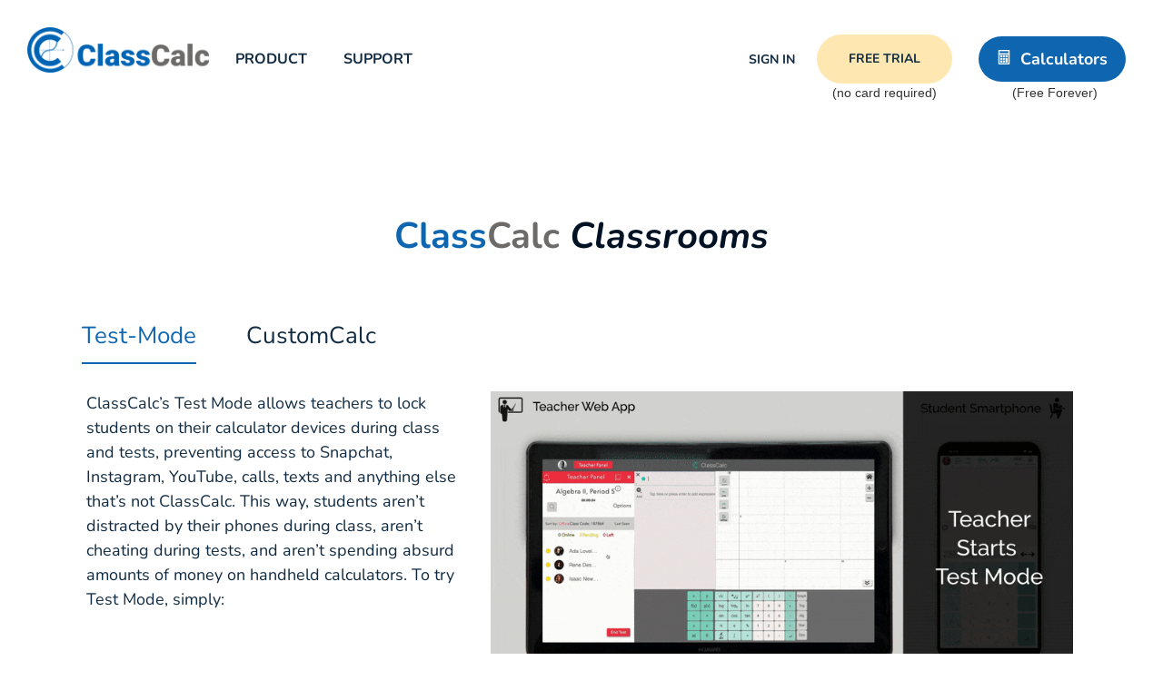

--- FILE ---
content_type: text/html; charset=UTF-8
request_url: https://classcalc.com/features/
body_size: 31505
content:
<!doctype html>
<html lang="en-US" xmlns:og="http://opengraphprotocol.org/schema/" xmlns:fb="http://www.facebook.com/2008/fbml" prefix="og: https://ogp.me/ns#">
<head>
	<meta charset="UTF-8">
	<meta name="viewport" content="width=device-width, initial-scale=1">
	<link rel="profile" href="https://gmpg.org/xfn/11">
	
            <script data-no-defer="1" data-ezscrex="false" data-cfasync="false" data-pagespeed-no-defer data-cookieconsent="ignore">
                var ctPublicFunctions = {"_ajax_nonce":"9696352cae","_rest_nonce":"d4f9d9ac47","_ajax_url":"\/wp-admin\/admin-ajax.php","_rest_url":"https:\/\/classcalc.com\/wp-json\/","data__cookies_type":"native","data__ajax_type":"rest","data__bot_detector_enabled":0,"data__frontend_data_log_enabled":1,"cookiePrefix":"","wprocket_detected":false,"host_url":"classcalc.com","text__ee_click_to_select":"Click to select the whole data","text__ee_original_email":"The complete one is","text__ee_got_it":"Got it","text__ee_blocked":"Blocked","text__ee_cannot_connect":"Cannot connect","text__ee_cannot_decode":"Can not decode email. Unknown reason","text__ee_email_decoder":"CleanTalk email decoder","text__ee_wait_for_decoding":"The magic is on the way!","text__ee_decoding_process":"Please wait a few seconds while we decode the contact data."}
            </script>
        
            <script data-no-defer="1" data-ezscrex="false" data-cfasync="false" data-pagespeed-no-defer data-cookieconsent="ignore">
                var ctPublic = {"_ajax_nonce":"9696352cae","settings__forms__check_internal":"0","settings__forms__check_external":"0","settings__forms__force_protection":0,"settings__forms__search_test":"1","settings__forms__wc_add_to_cart":"0","settings__data__bot_detector_enabled":0,"settings__sfw__anti_crawler":0,"blog_home":"https:\/\/classcalc.com\/","pixel__setting":"3","pixel__enabled":false,"pixel__url":"https:\/\/moderate9-v4.cleantalk.org\/pixel\/c303bb8370fe51c8bca2ba8b6d6398f5.gif","data__email_check_before_post":"1","data__email_check_exist_post":0,"data__cookies_type":"native","data__key_is_ok":true,"data__visible_fields_required":true,"wl_brandname":"Anti-Spam by CleanTalk","wl_brandname_short":"CleanTalk","ct_checkjs_key":995847560,"emailEncoderPassKey":"e1e11df000a0cad5dbaf2ec27d409c1d","bot_detector_forms_excluded":"W10=","advancedCacheExists":false,"varnishCacheExists":false,"wc_ajax_add_to_cart":false}
            </script>
        
<!-- Search Engine Optimization by Rank Math - https://rankmath.com/ -->
<title>Features | ClassCalc</title>
<meta name="description" content="Check out ClassCalc features such as our Test Mode lockdown, which makes ClassCalc safe to use on tests, and CustomCalc, which allows teachers to customize their students’ calculators."/>
<meta name="robots" content="follow, index, max-snippet:-1, max-video-preview:-1, max-image-preview:large"/>
<link rel="canonical" href="https://classcalc.com/features/" />
<meta property="og:locale" content="en_US" />
<meta property="og:type" content="article" />
<meta property="og:title" content="Features | ClassCalc" />
<meta property="og:description" content="Check out ClassCalc features such as our Test Mode lockdown, which makes ClassCalc safe to use on tests, and CustomCalc, which allows teachers to customize their students’ calculators." />
<meta property="og:url" content="https://classcalc.com/features/" />
<meta property="og:site_name" content="ClassCalc" />
<meta property="article:publisher" content="https://www.facebook.com/classcalcofficial/" />
<meta property="article:author" content="https://www.facebook.com/daniel.pika.haiem" />
<meta property="og:updated_time" content="2020-04-04T06:45:09-07:00" />
<meta property="fb:admins" content="10157029675788967" />
<meta property="og:image" content="https://classcalc.com/wp-content/uploads/2019/10/TestMode.gif" />
<meta property="og:image:secure_url" content="https://classcalc.com/wp-content/uploads/2019/10/TestMode.gif" />
<meta property="og:image:width" content="800" />
<meta property="og:image:height" content="450" />
<meta property="og:image:alt" content="ClassCalc in Test Mode" />
<meta property="og:image:type" content="image/gif" />
<meta property="article:published_time" content="2019-09-25T12:09:18-07:00" />
<meta property="article:modified_time" content="2020-04-04T06:45:09-07:00" />
<meta name="twitter:card" content="summary_large_image" />
<meta name="twitter:title" content="Features | ClassCalc" />
<meta name="twitter:description" content="Check out ClassCalc features such as our Test Mode lockdown, which makes ClassCalc safe to use on tests, and CustomCalc, which allows teachers to customize their students’ calculators." />
<meta name="twitter:site" content="@ClassCalc" />
<meta name="twitter:creator" content="@ClassCalc" />
<meta name="twitter:image" content="https://classcalc.com/wp-content/uploads/2019/10/TestMode.gif" />
<meta name="twitter:label1" content="Time to read" />
<meta name="twitter:data1" content="1 minute" />
<script type="application/ld+json" class="rank-math-schema">{"@context":"https://schema.org","@graph":[{"@type":"Organization","@id":"https://classcalc.com/#organization","name":"ClassCalc","url":"https://classcalc.com","sameAs":["https://www.facebook.com/classcalcofficial/","https://twitter.com/ClassCalc"],"email":"team@classcalc.com","logo":{"@type":"ImageObject","@id":"https://classcalc.com/#logo","url":"https://classcalc.com/wp-content/uploads/2019/08/classcalc-logo.png","contentUrl":"https://classcalc.com/wp-content/uploads/2019/08/classcalc-logo.png","caption":"ClassCalc","inLanguage":"en-US","width":"420","height":"106"},"contactPoint":[{"@type":"ContactPoint","telephone":"+1-310-878-2936","contactType":"customer support"}]},{"@type":"WebSite","@id":"https://classcalc.com/#website","url":"https://classcalc.com","name":"ClassCalc","publisher":{"@id":"https://classcalc.com/#organization"},"inLanguage":"en-US"},{"@type":"ImageObject","@id":"https://classcalc.com/wp-content/uploads/2019/10/TestMode.gif","url":"https://classcalc.com/wp-content/uploads/2019/10/TestMode.gif","width":"200","height":"200","inLanguage":"en-US"},{"@type":"WebPage","@id":"https://classcalc.com/features/#webpage","url":"https://classcalc.com/features/","name":"Features | ClassCalc","datePublished":"2019-09-25T12:09:18-07:00","dateModified":"2020-04-04T06:45:09-07:00","isPartOf":{"@id":"https://classcalc.com/#website"},"primaryImageOfPage":{"@id":"https://classcalc.com/wp-content/uploads/2019/10/TestMode.gif"},"inLanguage":"en-US"},{"@type":"Article","headline":"Features | ClassCalc","datePublished":"2019-09-25T12:09:18-07:00","dateModified":"2020-04-04T06:45:09-07:00","author":{"@type":"Person","name":"clclc_admin"},"description":"Check out ClassCalc features such as our Test Mode lockdown, which makes ClassCalc safe to use on tests, and CustomCalc, which allows teachers to customize their students\u2019 calculators.","name":"Features | ClassCalc","@id":"https://classcalc.com/features/#schema-26552","isPartOf":{"@id":"https://classcalc.com/features/#webpage"},"publisher":{"@id":"https://classcalc.com/#organization"},"image":{"@id":"https://classcalc.com/wp-content/uploads/2019/10/TestMode.gif"},"inLanguage":"en-US","mainEntityOfPage":{"@id":"https://classcalc.com/features/#webpage"}}]}</script>
<!-- /Rank Math WordPress SEO plugin -->

<link rel="alternate" type="application/rss+xml" title="ClassCalc &raquo; Feed" href="https://classcalc.com/feed/" />
<link rel="alternate" type="application/rss+xml" title="ClassCalc &raquo; Comments Feed" href="https://classcalc.com/comments/feed/" />
<link rel="alternate" title="oEmbed (JSON)" type="application/json+oembed" href="https://classcalc.com/wp-json/oembed/1.0/embed?url=https%3A%2F%2Fclasscalc.com%2Ffeatures%2F" />
<link rel="alternate" title="oEmbed (XML)" type="text/xml+oembed" href="https://classcalc.com/wp-json/oembed/1.0/embed?url=https%3A%2F%2Fclasscalc.com%2Ffeatures%2F&#038;format=xml" />
<meta property="og:title" content="Features"/><meta property="og:type" content="article"/><meta property="og:url" content="https://classcalc.com/features/"/><meta property="og:site_name" content="ClassCalc"/><meta property="og:image" content="https://classcalc.com/wp-content/uploads/2019/10/Logo-Only@2x.png"/>
<style id='wp-img-auto-sizes-contain-inline-css'>
img:is([sizes=auto i],[sizes^="auto," i]){contain-intrinsic-size:3000px 1500px}
/*# sourceURL=wp-img-auto-sizes-contain-inline-css */
</style>
<style id='wp-emoji-styles-inline-css'>

	img.wp-smiley, img.emoji {
		display: inline !important;
		border: none !important;
		box-shadow: none !important;
		height: 1em !important;
		width: 1em !important;
		margin: 0 0.07em !important;
		vertical-align: -0.1em !important;
		background: none !important;
		padding: 0 !important;
	}
/*# sourceURL=wp-emoji-styles-inline-css */
</style>
<style id='global-styles-inline-css'>
:root{--wp--preset--aspect-ratio--square: 1;--wp--preset--aspect-ratio--4-3: 4/3;--wp--preset--aspect-ratio--3-4: 3/4;--wp--preset--aspect-ratio--3-2: 3/2;--wp--preset--aspect-ratio--2-3: 2/3;--wp--preset--aspect-ratio--16-9: 16/9;--wp--preset--aspect-ratio--9-16: 9/16;--wp--preset--color--black: #000000;--wp--preset--color--cyan-bluish-gray: #abb8c3;--wp--preset--color--white: #ffffff;--wp--preset--color--pale-pink: #f78da7;--wp--preset--color--vivid-red: #cf2e2e;--wp--preset--color--luminous-vivid-orange: #ff6900;--wp--preset--color--luminous-vivid-amber: #fcb900;--wp--preset--color--light-green-cyan: #7bdcb5;--wp--preset--color--vivid-green-cyan: #00d084;--wp--preset--color--pale-cyan-blue: #8ed1fc;--wp--preset--color--vivid-cyan-blue: #0693e3;--wp--preset--color--vivid-purple: #9b51e0;--wp--preset--gradient--vivid-cyan-blue-to-vivid-purple: linear-gradient(135deg,rgb(6,147,227) 0%,rgb(155,81,224) 100%);--wp--preset--gradient--light-green-cyan-to-vivid-green-cyan: linear-gradient(135deg,rgb(122,220,180) 0%,rgb(0,208,130) 100%);--wp--preset--gradient--luminous-vivid-amber-to-luminous-vivid-orange: linear-gradient(135deg,rgb(252,185,0) 0%,rgb(255,105,0) 100%);--wp--preset--gradient--luminous-vivid-orange-to-vivid-red: linear-gradient(135deg,rgb(255,105,0) 0%,rgb(207,46,46) 100%);--wp--preset--gradient--very-light-gray-to-cyan-bluish-gray: linear-gradient(135deg,rgb(238,238,238) 0%,rgb(169,184,195) 100%);--wp--preset--gradient--cool-to-warm-spectrum: linear-gradient(135deg,rgb(74,234,220) 0%,rgb(151,120,209) 20%,rgb(207,42,186) 40%,rgb(238,44,130) 60%,rgb(251,105,98) 80%,rgb(254,248,76) 100%);--wp--preset--gradient--blush-light-purple: linear-gradient(135deg,rgb(255,206,236) 0%,rgb(152,150,240) 100%);--wp--preset--gradient--blush-bordeaux: linear-gradient(135deg,rgb(254,205,165) 0%,rgb(254,45,45) 50%,rgb(107,0,62) 100%);--wp--preset--gradient--luminous-dusk: linear-gradient(135deg,rgb(255,203,112) 0%,rgb(199,81,192) 50%,rgb(65,88,208) 100%);--wp--preset--gradient--pale-ocean: linear-gradient(135deg,rgb(255,245,203) 0%,rgb(182,227,212) 50%,rgb(51,167,181) 100%);--wp--preset--gradient--electric-grass: linear-gradient(135deg,rgb(202,248,128) 0%,rgb(113,206,126) 100%);--wp--preset--gradient--midnight: linear-gradient(135deg,rgb(2,3,129) 0%,rgb(40,116,252) 100%);--wp--preset--font-size--small: 13px;--wp--preset--font-size--medium: 20px;--wp--preset--font-size--large: 36px;--wp--preset--font-size--x-large: 42px;--wp--preset--spacing--20: 0.44rem;--wp--preset--spacing--30: 0.67rem;--wp--preset--spacing--40: 1rem;--wp--preset--spacing--50: 1.5rem;--wp--preset--spacing--60: 2.25rem;--wp--preset--spacing--70: 3.38rem;--wp--preset--spacing--80: 5.06rem;--wp--preset--shadow--natural: 6px 6px 9px rgba(0, 0, 0, 0.2);--wp--preset--shadow--deep: 12px 12px 50px rgba(0, 0, 0, 0.4);--wp--preset--shadow--sharp: 6px 6px 0px rgba(0, 0, 0, 0.2);--wp--preset--shadow--outlined: 6px 6px 0px -3px rgb(255, 255, 255), 6px 6px rgb(0, 0, 0);--wp--preset--shadow--crisp: 6px 6px 0px rgb(0, 0, 0);}:root { --wp--style--global--content-size: 800px;--wp--style--global--wide-size: 1200px; }:where(body) { margin: 0; }.wp-site-blocks > .alignleft { float: left; margin-right: 2em; }.wp-site-blocks > .alignright { float: right; margin-left: 2em; }.wp-site-blocks > .aligncenter { justify-content: center; margin-left: auto; margin-right: auto; }:where(.wp-site-blocks) > * { margin-block-start: 24px; margin-block-end: 0; }:where(.wp-site-blocks) > :first-child { margin-block-start: 0; }:where(.wp-site-blocks) > :last-child { margin-block-end: 0; }:root { --wp--style--block-gap: 24px; }:root :where(.is-layout-flow) > :first-child{margin-block-start: 0;}:root :where(.is-layout-flow) > :last-child{margin-block-end: 0;}:root :where(.is-layout-flow) > *{margin-block-start: 24px;margin-block-end: 0;}:root :where(.is-layout-constrained) > :first-child{margin-block-start: 0;}:root :where(.is-layout-constrained) > :last-child{margin-block-end: 0;}:root :where(.is-layout-constrained) > *{margin-block-start: 24px;margin-block-end: 0;}:root :where(.is-layout-flex){gap: 24px;}:root :where(.is-layout-grid){gap: 24px;}.is-layout-flow > .alignleft{float: left;margin-inline-start: 0;margin-inline-end: 2em;}.is-layout-flow > .alignright{float: right;margin-inline-start: 2em;margin-inline-end: 0;}.is-layout-flow > .aligncenter{margin-left: auto !important;margin-right: auto !important;}.is-layout-constrained > .alignleft{float: left;margin-inline-start: 0;margin-inline-end: 2em;}.is-layout-constrained > .alignright{float: right;margin-inline-start: 2em;margin-inline-end: 0;}.is-layout-constrained > .aligncenter{margin-left: auto !important;margin-right: auto !important;}.is-layout-constrained > :where(:not(.alignleft):not(.alignright):not(.alignfull)){max-width: var(--wp--style--global--content-size);margin-left: auto !important;margin-right: auto !important;}.is-layout-constrained > .alignwide{max-width: var(--wp--style--global--wide-size);}body .is-layout-flex{display: flex;}.is-layout-flex{flex-wrap: wrap;align-items: center;}.is-layout-flex > :is(*, div){margin: 0;}body .is-layout-grid{display: grid;}.is-layout-grid > :is(*, div){margin: 0;}body{padding-top: 0px;padding-right: 0px;padding-bottom: 0px;padding-left: 0px;}a:where(:not(.wp-element-button)){text-decoration: underline;}:root :where(.wp-element-button, .wp-block-button__link){background-color: #32373c;border-width: 0;color: #fff;font-family: inherit;font-size: inherit;font-style: inherit;font-weight: inherit;letter-spacing: inherit;line-height: inherit;padding-top: calc(0.667em + 2px);padding-right: calc(1.333em + 2px);padding-bottom: calc(0.667em + 2px);padding-left: calc(1.333em + 2px);text-decoration: none;text-transform: inherit;}.has-black-color{color: var(--wp--preset--color--black) !important;}.has-cyan-bluish-gray-color{color: var(--wp--preset--color--cyan-bluish-gray) !important;}.has-white-color{color: var(--wp--preset--color--white) !important;}.has-pale-pink-color{color: var(--wp--preset--color--pale-pink) !important;}.has-vivid-red-color{color: var(--wp--preset--color--vivid-red) !important;}.has-luminous-vivid-orange-color{color: var(--wp--preset--color--luminous-vivid-orange) !important;}.has-luminous-vivid-amber-color{color: var(--wp--preset--color--luminous-vivid-amber) !important;}.has-light-green-cyan-color{color: var(--wp--preset--color--light-green-cyan) !important;}.has-vivid-green-cyan-color{color: var(--wp--preset--color--vivid-green-cyan) !important;}.has-pale-cyan-blue-color{color: var(--wp--preset--color--pale-cyan-blue) !important;}.has-vivid-cyan-blue-color{color: var(--wp--preset--color--vivid-cyan-blue) !important;}.has-vivid-purple-color{color: var(--wp--preset--color--vivid-purple) !important;}.has-black-background-color{background-color: var(--wp--preset--color--black) !important;}.has-cyan-bluish-gray-background-color{background-color: var(--wp--preset--color--cyan-bluish-gray) !important;}.has-white-background-color{background-color: var(--wp--preset--color--white) !important;}.has-pale-pink-background-color{background-color: var(--wp--preset--color--pale-pink) !important;}.has-vivid-red-background-color{background-color: var(--wp--preset--color--vivid-red) !important;}.has-luminous-vivid-orange-background-color{background-color: var(--wp--preset--color--luminous-vivid-orange) !important;}.has-luminous-vivid-amber-background-color{background-color: var(--wp--preset--color--luminous-vivid-amber) !important;}.has-light-green-cyan-background-color{background-color: var(--wp--preset--color--light-green-cyan) !important;}.has-vivid-green-cyan-background-color{background-color: var(--wp--preset--color--vivid-green-cyan) !important;}.has-pale-cyan-blue-background-color{background-color: var(--wp--preset--color--pale-cyan-blue) !important;}.has-vivid-cyan-blue-background-color{background-color: var(--wp--preset--color--vivid-cyan-blue) !important;}.has-vivid-purple-background-color{background-color: var(--wp--preset--color--vivid-purple) !important;}.has-black-border-color{border-color: var(--wp--preset--color--black) !important;}.has-cyan-bluish-gray-border-color{border-color: var(--wp--preset--color--cyan-bluish-gray) !important;}.has-white-border-color{border-color: var(--wp--preset--color--white) !important;}.has-pale-pink-border-color{border-color: var(--wp--preset--color--pale-pink) !important;}.has-vivid-red-border-color{border-color: var(--wp--preset--color--vivid-red) !important;}.has-luminous-vivid-orange-border-color{border-color: var(--wp--preset--color--luminous-vivid-orange) !important;}.has-luminous-vivid-amber-border-color{border-color: var(--wp--preset--color--luminous-vivid-amber) !important;}.has-light-green-cyan-border-color{border-color: var(--wp--preset--color--light-green-cyan) !important;}.has-vivid-green-cyan-border-color{border-color: var(--wp--preset--color--vivid-green-cyan) !important;}.has-pale-cyan-blue-border-color{border-color: var(--wp--preset--color--pale-cyan-blue) !important;}.has-vivid-cyan-blue-border-color{border-color: var(--wp--preset--color--vivid-cyan-blue) !important;}.has-vivid-purple-border-color{border-color: var(--wp--preset--color--vivid-purple) !important;}.has-vivid-cyan-blue-to-vivid-purple-gradient-background{background: var(--wp--preset--gradient--vivid-cyan-blue-to-vivid-purple) !important;}.has-light-green-cyan-to-vivid-green-cyan-gradient-background{background: var(--wp--preset--gradient--light-green-cyan-to-vivid-green-cyan) !important;}.has-luminous-vivid-amber-to-luminous-vivid-orange-gradient-background{background: var(--wp--preset--gradient--luminous-vivid-amber-to-luminous-vivid-orange) !important;}.has-luminous-vivid-orange-to-vivid-red-gradient-background{background: var(--wp--preset--gradient--luminous-vivid-orange-to-vivid-red) !important;}.has-very-light-gray-to-cyan-bluish-gray-gradient-background{background: var(--wp--preset--gradient--very-light-gray-to-cyan-bluish-gray) !important;}.has-cool-to-warm-spectrum-gradient-background{background: var(--wp--preset--gradient--cool-to-warm-spectrum) !important;}.has-blush-light-purple-gradient-background{background: var(--wp--preset--gradient--blush-light-purple) !important;}.has-blush-bordeaux-gradient-background{background: var(--wp--preset--gradient--blush-bordeaux) !important;}.has-luminous-dusk-gradient-background{background: var(--wp--preset--gradient--luminous-dusk) !important;}.has-pale-ocean-gradient-background{background: var(--wp--preset--gradient--pale-ocean) !important;}.has-electric-grass-gradient-background{background: var(--wp--preset--gradient--electric-grass) !important;}.has-midnight-gradient-background{background: var(--wp--preset--gradient--midnight) !important;}.has-small-font-size{font-size: var(--wp--preset--font-size--small) !important;}.has-medium-font-size{font-size: var(--wp--preset--font-size--medium) !important;}.has-large-font-size{font-size: var(--wp--preset--font-size--large) !important;}.has-x-large-font-size{font-size: var(--wp--preset--font-size--x-large) !important;}
:root :where(.wp-block-pullquote){font-size: 1.5em;line-height: 1.6;}
/*# sourceURL=global-styles-inline-css */
</style>
<link rel='stylesheet' id='menu-image-css' href='https://classcalc.com/wp-content/plugins/menu-image/includes/css/menu-image.css?ver=3.13' media='all' />
<link rel='stylesheet' id='dashicons-css' href='https://classcalc.com/wp-includes/css/dashicons.min.css?ver=6.9' media='all' />
<link rel='stylesheet' id='cleantalk-public-css-css' href='https://classcalc.com/wp-content/plugins/cleantalk-spam-protect/css/cleantalk-public.min.css?ver=6.70.1_1767029383' media='all' />
<link rel='stylesheet' id='cleantalk-email-decoder-css-css' href='https://classcalc.com/wp-content/plugins/cleantalk-spam-protect/css/cleantalk-email-decoder.min.css?ver=6.70.1_1767029383' media='all' />
<link rel='stylesheet' id='hello-elementor-theme-style-css' href='https://classcalc.com/wp-content/themes/hello-elementor/assets/css/theme.css?ver=3.4.5' media='all' />
<link rel='stylesheet' id='hello-elementor-child-style-css' href='https://classcalc.com/wp-content/themes/hello-theme-child/style.css?ver=1.0.0' media='all' />
<link rel='stylesheet' id='hello-elementor-css' href='https://classcalc.com/wp-content/themes/hello-elementor/assets/css/reset.css?ver=3.4.5' media='all' />
<link rel='stylesheet' id='hello-elementor-header-footer-css' href='https://classcalc.com/wp-content/themes/hello-elementor/assets/css/header-footer.css?ver=3.4.5' media='all' />
<link rel='stylesheet' id='wpdreams-asl-basic-css' href='https://classcalc.com/wp-content/plugins/ajax-search-lite/css/style.basic.css?ver=4.13.4' media='all' />
<style id='wpdreams-asl-basic-inline-css'>

					div[id*='ajaxsearchlitesettings'].searchsettings .asl_option_inner label {
						font-size: 0px !important;
						color: rgba(0, 0, 0, 0);
					}
					div[id*='ajaxsearchlitesettings'].searchsettings .asl_option_inner label:after {
						font-size: 11px !important;
						position: absolute;
						top: 0;
						left: 0;
						z-index: 1;
					}
					.asl_w_container {
						width: 100%;
						margin: 0px 0px 0px 0px;
						min-width: 200px;
					}
					div[id*='ajaxsearchlite'].asl_m {
						width: 100%;
					}
					div[id*='ajaxsearchliteres'].wpdreams_asl_results div.resdrg span.highlighted {
						font-weight: bold;
						color: rgba(217, 49, 43, 1);
						background-color: rgba(238, 238, 238, 1);
					}
					div[id*='ajaxsearchliteres'].wpdreams_asl_results .results img.asl_image {
						width: 70px;
						height: 70px;
						object-fit: cover;
					}
					div[id*='ajaxsearchlite'].asl_r .results {
						max-height: none;
					}
					div[id*='ajaxsearchlite'].asl_r {
						position: absolute;
					}
				
						div.asl_r.asl_w.vertical .results .item::after {
							display: block;
							position: absolute;
							bottom: 0;
							content: '';
							height: 1px;
							width: 100%;
							background: #D8D8D8;
						}
						div.asl_r.asl_w.vertical .results .item.asl_last_item::after {
							display: none;
						}
					
/*# sourceURL=wpdreams-asl-basic-inline-css */
</style>
<link rel='stylesheet' id='wpdreams-asl-instance-css' href='https://classcalc.com/wp-content/plugins/ajax-search-lite/css/style-curvy-black.css?ver=4.13.4' media='all' />
<link rel='stylesheet' id='elementor-frontend-css' href='https://classcalc.com/wp-content/uploads/elementor/css/custom-frontend.min.css?ver=1768188513' media='all' />
<link rel='stylesheet' id='widget-image-css' href='https://classcalc.com/wp-content/plugins/elementor/assets/css/widget-image.min.css?ver=3.34.1' media='all' />
<link rel='stylesheet' id='widget-nav-menu-css' href='https://classcalc.com/wp-content/uploads/elementor/css/custom-pro-widget-nav-menu.min.css?ver=1768188513' media='all' />
<link rel='stylesheet' id='widget-heading-css' href='https://classcalc.com/wp-content/plugins/elementor/assets/css/widget-heading.min.css?ver=3.34.1' media='all' />
<link rel='stylesheet' id='widget-video-css' href='https://classcalc.com/wp-content/plugins/elementor/assets/css/widget-video.min.css?ver=3.34.1' media='all' />
<link rel='stylesheet' id='e-popup-css' href='https://classcalc.com/wp-content/plugins/elementor-pro/assets/css/conditionals/popup.min.css?ver=3.34.0' media='all' />
<link rel='stylesheet' id='elementor-icons-css' href='https://classcalc.com/wp-content/plugins/elementor/assets/lib/eicons/css/elementor-icons.min.css?ver=5.45.0' media='all' />
<link rel='stylesheet' id='elementor-post-2296-css' href='https://classcalc.com/wp-content/uploads/elementor/css/post-2296.css?ver=1768188514' media='all' />
<link rel='stylesheet' id='jet-tabs-frontend-css' href='https://classcalc.com/wp-content/plugins/jet-tabs/assets/css/jet-tabs-frontend.css?ver=2.2.2' media='all' />
<link rel='stylesheet' id='widget-spacer-css' href='https://classcalc.com/wp-content/plugins/elementor/assets/css/widget-spacer.min.css?ver=3.34.1' media='all' />
<link rel='stylesheet' id='swiper-css' href='https://classcalc.com/wp-content/plugins/elementor/assets/lib/swiper/v8/css/swiper.min.css?ver=8.4.5' media='all' />
<link rel='stylesheet' id='e-swiper-css' href='https://classcalc.com/wp-content/plugins/elementor/assets/css/conditionals/e-swiper.min.css?ver=3.34.1' media='all' />
<link rel='stylesheet' id='widget-form-css' href='https://classcalc.com/wp-content/plugins/elementor-pro/assets/css/widget-form.min.css?ver=3.34.0' media='all' />
<link rel='stylesheet' id='elementor-post-487-css' href='https://classcalc.com/wp-content/uploads/elementor/css/post-487.css?ver=1768188521' media='all' />
<link rel='stylesheet' id='elementor-post-821-css' href='https://classcalc.com/wp-content/uploads/elementor/css/post-821.css?ver=1768188515' media='all' />
<link rel='stylesheet' id='elementor-post-42-css' href='https://classcalc.com/wp-content/uploads/elementor/css/post-42.css?ver=1768188515' media='all' />
<link rel='stylesheet' id='elementor-post-1855-css' href='https://classcalc.com/wp-content/uploads/elementor/css/post-1855.css?ver=1768188516' media='all' />
<link rel='stylesheet' id='eael-general-css' href='https://classcalc.com/wp-content/plugins/essential-addons-for-elementor-lite/assets/front-end/css/view/general.min.css?ver=6.5.5' media='all' />
<link rel='stylesheet' id='elementor-gf-local-nunito-css' href='https://classcalc.com/wp-content/uploads/elementor/google-fonts/css/nunito.css?ver=1742909297' media='all' />
<link rel='stylesheet' id='elementor-icons-shared-0-css' href='https://classcalc.com/wp-content/plugins/elementor/assets/lib/font-awesome/css/fontawesome.min.css?ver=5.15.3' media='all' />
<link rel='stylesheet' id='elementor-icons-fa-solid-css' href='https://classcalc.com/wp-content/plugins/elementor/assets/lib/font-awesome/css/solid.min.css?ver=5.15.3' media='all' />
<script src="https://classcalc.com/wp-content/plugins/cleantalk-spam-protect/js/apbct-public-bundle_gathering.min.js?ver=6.70.1_1767029383" id="apbct-public-bundle_gathering.min-js-js"></script>
<script src="https://classcalc.com/wp-content/plugins/stop-user-enumeration/frontend/js/frontend.js?ver=1.7.7" id="stop-user-enumeration-js" defer data-wp-strategy="defer"></script>
<script src="https://classcalc.com/wp-includes/js/jquery/jquery.min.js?ver=3.7.1" id="jquery-core-js"></script>
<script src="https://classcalc.com/wp-includes/js/jquery/jquery-migrate.min.js?ver=3.4.1" id="jquery-migrate-js"></script>
<script src="https://classcalc.com/wp-content/themes/hello-theme-child/main.js?ver=1" id="main-script-js"></script>
<link rel="https://api.w.org/" href="https://classcalc.com/wp-json/" /><link rel="alternate" title="JSON" type="application/json" href="https://classcalc.com/wp-json/wp/v2/pages/487" /><link rel="EditURI" type="application/rsd+xml" title="RSD" href="https://classcalc.com/xmlrpc.php?rsd" />
<meta name="generator" content="WordPress 6.9" />
<link rel='shortlink' href='https://classcalc.com/?p=487' />
<script id='script-64a7f26a0a57d-js' type='text/javascript'>
(function(c,l,a,r,i,t,y){
        c[a]=c[a]||function(){(c[a].q=c[a].q||[]).push(arguments)};
        t=l.createElement(r);t.async=1;t.src="https://www.clarity.ms/tag/"+i;
        y=l.getElementsByTagName(r)[0];y.parentNode.insertBefore(t,y);
    })(window, document, "clarity", "script", "hfliodvvit");
</script>
<!-- Old Google UA Property -->
<!--<script async src="https://www.googletagmanager.com/gtag/js?id=UA-128036699-1"></script>
<script>
window.dataLayer = window.dataLayer || [];
function gtag(){dataLayer.push(arguments);}
gtag('js', new Date());
gtag('config', 'UA-128036699-1');
</script> -->
<!-- End Old Google UA Property -->
<!-- New Google GA4 Property -->
<!-- Google tag (gtag.js) -->
<script async src="https://www.googletagmanager.com/gtag/js?id=G-EXBJNBBXXC"></script>
<script>
  window.dataLayer = window.dataLayer || [];
  function gtag(){dataLayer.push(arguments);}
  gtag('js', new Date());

  gtag('config', 'G-EXBJNBBXXC');
</script>
<!-- End New Google GA4 Property -->
<script src="https://classcalc.com/wp-content/themes/hello-theme-child/jquery.adblock-detector.js"></script>  				<link rel="preconnect" href="https://fonts.gstatic.com" crossorigin />
				<link rel="preload" as="style" href="//fonts.googleapis.com/css?family=Open+Sans&display=swap" />
								<link rel="stylesheet" href="//fonts.googleapis.com/css?family=Open+Sans&display=swap" media="all" />
				<meta name="generator" content="Elementor 3.34.1; features: additional_custom_breakpoints; settings: css_print_method-external, google_font-enabled, font_display-auto">
			<style>
				.e-con.e-parent:nth-of-type(n+4):not(.e-lazyloaded):not(.e-no-lazyload),
				.e-con.e-parent:nth-of-type(n+4):not(.e-lazyloaded):not(.e-no-lazyload) * {
					background-image: none !important;
				}
				@media screen and (max-height: 1024px) {
					.e-con.e-parent:nth-of-type(n+3):not(.e-lazyloaded):not(.e-no-lazyload),
					.e-con.e-parent:nth-of-type(n+3):not(.e-lazyloaded):not(.e-no-lazyload) * {
						background-image: none !important;
					}
				}
				@media screen and (max-height: 640px) {
					.e-con.e-parent:nth-of-type(n+2):not(.e-lazyloaded):not(.e-no-lazyload),
					.e-con.e-parent:nth-of-type(n+2):not(.e-lazyloaded):not(.e-no-lazyload) * {
						background-image: none !important;
					}
				}
			</style>
			<link rel="icon" href="https://classcalc.com/wp-content/uploads/2019/10/cropped-Logo-Only@2x-32x32.png" sizes="32x32" />
<link rel="icon" href="https://classcalc.com/wp-content/uploads/2019/10/cropped-Logo-Only@2x-192x192.png" sizes="192x192" />
<link rel="apple-touch-icon" href="https://classcalc.com/wp-content/uploads/2019/10/cropped-Logo-Only@2x-180x180.png" />
<meta name="msapplication-TileImage" content="https://classcalc.com/wp-content/uploads/2019/10/cropped-Logo-Only@2x-270x270.png" />
<style id="sccss">body {
	font-size: 18px;
}
a {
	color: #515761;
}
a:active, a:hover {
	color: #0e66b1;
}
.color-blue {
	color: #0e66b1;
}
.color-grey {
	color: #6c6b69;
}
* {
	-webkit-tap-highlight-color: transparent;
}
.swiper-pagination-bullet:focus {
	outline: none;
}
.elementor-widget-heading.elementor-widget-heading h2.elementor-heading-title {
	color: #021225;
}
.elementor-widget-heading.elementor-widget-heading h5.elementor-heading-title {
	color: #6c6b69;
	line-height: 1.6;
}
.elementor-widget-heading .elementor-heading-title {
	font-weight: 600;
}
.elementor-widget-form .elementor-button {
	background-color: #0e66b1;
}
#header .elementor-column.elementor-col-25, #header .elementor-column[data-col="25"] {
	width: unset;
}
#header #site-logo {
	width: 240px;
}
#header #menu {
	width: calc(100% - 240px - 490px);
}
#header #calculator-header-cta {
	width: 490px;
}
#header #menu-toggle-container {
	width: calc(100% - 240px);
	text-align: right;
	padding-right: 40px;
}
.elementor-nav-menu--main .elementor-nav-menu a, .elementor-nav-menu--main .elementor-nav-menu a.highlighted, .elementor-nav-menu--main .elementor-nav-menu a:focus, .elementor-nav-menu--main .elementor-nav-menu a:hover {
	padding: 0 20px;
}
#menu-toggle-container a.elementor-button-link.elementor-button {
	background: transparent;
	border: 2px solid #0e66b1;
	border-radius: 50%;
	width: 51px;
	height: 51px;
	padding: 0;
}
#menu-toggle-container a.elementor-button-link.elementor-button:before {
	content: '\f0c9';
	color: #0e66b1;
	font-family: FontAwesome;
	font-size: 21px;
	line-height: 50px;
	padding-left: 3px;
}
#calculator-header-cta .elementor-widget-wrap>.elementor-element {
	width: auto;
	margin: 0 7px;
}
#ft-header-cta {min-width: 170px;}
.bubble-button a.elementor-button {
	border-radius: 48px;
	border: 0;
	box-shadow: none;
	padding: 20px 35px;
	font-size: 14px;
	text-transform: uppercase;
	font-weight: bold;
}
.bubble-button.yellow  a.elementor-button {
	color: #112b42;
	background-color: #fee7b1;
}
.bubble-button.indigo a.elementor-button {
	color: #fff;
	background-color: #0e66b1;
}
div#hero-blank {
	min-height: 30vh;
}
.hero-title {
	font-size: 96px;
}
.hero-subtitle {
	font-size: 64px;
	font-weight: 300;
	color: #112b42;
}
.hero-text p {
	font-size: 32px;
	text-shadow: 0 0 3px #fff;
}
#hero-try-btn, #hero-video-btn {
	float: left;
	width: auto;
}
#hero-video-btn {
	margin-left: 15px;
}
h2.elementor-heading-title {
	font-size: 48px;
	font-weight: 700;
}
h5.elementor-heading-title {
	font-weight: normal !important;
	font-size: 20px;
}
.elementor-tab-content, .elementor-tab-title, .elementor-tab-title:after, .elementor-tab-title:before {
	border: 0 !important;
}
.elementor-tab-title {
	font-size: 40px;
	font-weight: 400 !important;
	color: #e5eaee !important;
}
.elementor-tab-title.elementor-active a {
	border-bottom: 2px solid !important;
	padding-bottom: 11px;
	color: #0e66b1;
}
.elementor-widget-tabs .elementor-tab-desktop-title {
	padding: 20px 40px;
}
.elementor-widget-tabs .elementor-tab-desktop-title:first-child {
	padding-left: 0;
}
.elementor-widget-tabs .elementor-tab-desktop-title:last-child {
	padding-right: 0;
}
.elementor-widget-tabs .elementor-tab-content {
	padding: 50px 0 !important;
}
.testimonials .elementor-testimonial__content {
	float: right;
	display: inline-block;
	width: calc(100% - 170px - 30px);
}
.testimonials .elementor-testimonial__footer {
	display: inline-block;
	float: left;
	width: 170px;
	margin-right: 30px;
	margin-top: 0px;
}
.elementor-widget-testimonial-carousel.testimonials .elementor-main-swiper {
	width: 100%;
}
.elementor-widget-testimonial-carousel.elementor-pagination-type-bullets .swiper-container {
	padding-bottom: 120px;
}
.elementor-widget-testimonial-carousel.testimonials .elementor-testimonial__text {
	font-size: 24px;
	text-align: left;
	font-style: normal;
}
span.name-title {
	display: block;
	margin-top: 60px;
	font-size: 18px;
}
.elementor-widget-testimonial-carousel.testimonials .elementor-testimonial__image img {
	border-style: solid;
	border-width: 16px;
	border-color: rgba(29, 164, 206,0.25);
	border-radius: 50%;
}
.elementor-widget-testimonial-carousel.testimonials .swiper-slide {
	padding: 30px;
	padding-top: 20px;
}
.elementor-testimonial__image img {
	background: #e0ebfd;
}
.jet-tabs__content {
	padding: 10px 0 0;
}
.tabs-in-center .jet-tabs > .jet-tabs__control-wrapper {
	align-self: center !important;
}
.jet-tabs__label-text {
	color: #e5eaee;
	font-size: 40px;
	font-weight: 400 !important;
	margin: 0 20px;
	padding-bottom: 10px;
	border-bottom: 2px solid transparent;
}
.active-tab .jet-tabs__label-text {
	color: #0e66b1;
	border-bottom: 2px solid;
}
.jet-tabs-position-top .jet-tabs__content-wrapper, .jet-tabs__control-wrapper {
	border: 0;
}
ul.blue-tick {
	margin: 20px 0;
	padding-left: 0;
}
ul.blue-tick li {
	list-style: none;
	padding: 5px 0;
}
ul.blue-tick li:before {
	content: url("/wp-content/uploads/2019/09/blue-tick.png");
	vertical-align: sub;
	margin: 0 10px 0px 0;
}
ol.blue-tick {
	list-style: none;
	counter-reset: my-awesome-counter;
}
ol.blue-tick li {
	counter-increment: my-awesome-counter;
}
ol.blue-tick li::before {
	content: counter(my-awesome-counter);
	background: #c7e9f3;
	font-size: 14px;
	border-radius: 25px;
	padding: 1px 7px;
	margin-right: 6px;
	color: #1da4ce;
}
.jet-tabs__content-wrapper, .jet-tabs__control-wrapper {
	background: transparent;
}
.pricing-table .jet-tabs__content-wrapper {
	overflow: visible;
}
.dark .jet-tabs__label-text {
	color: #82b0d2 !important;
}
.dark .active-tab .jet-tabs__label-text, .dark .elementor-testimonial__text {
	color: #fff !important;
}
.jet-tabs__control:first-child > .jet-tabs__control-inner {
	padding-left: 0;
}
.jet-tabs__control:last-child > .jet-tabs__control-inner {
	padding-right: 0;
}
.jet-tabs__control:first-child > .jet-tabs__control-inner > .jet-tabs__label-text {
	margin-left: 0;
}
.jet-tabs__control:last-child > .jet-tabs__control-inner > .jet-tabs__label-text {
	margin-right: 0;
}
.elementor-widget-jet-tabs > .elementor-widget-container > .jet-tabs > .jet-tabs__control-wrapper > .jet-tabs__control.active-tab .jet-tabs__label-text {
	color: #0e66b1;
}
.swiper-container-horizontal>.swiper-pagination-bullets {
	bottom: 0px;
}
.swiper-container-horizontal>.swiper-pagination-bullets .swiper-pagination-bullet {
	margin: 0 12px;
}
.elementor-widget-testimonial-carousel.elementor-pagination-type-bullets .swiper-container {
	padding-bottom: 70px;
}
.swiper-pagination-bullet {
	width: 16px;
	height: 16px;
	display: inline-block;
	-webkit-border-radius: 50%;
	border-radius: 50%;
	opacity: .2;
}
.home-testimonials-in-tabs.dark .swiper-pagination-bullet {
	background: #fee7b1;
}
.swiper-pagination-bullet-active {
	opacity: 1;
}
.swiper-pagination-bullet-active:before {
	content: '';
	display: block;
	width: 24px;
	height: 24px;
	box-shadow: 0 0 0 1px #000;
	border-radius: 50%;
	margin-top: -4px;
	margin-left: -4px;
}
.home-testimonials-in-tabs.dark .swiper-pagination-bullet-active:before {
	content: '';
	display: block;
	width: 24px;
	height: 24px;
	box-shadow: 0 0 0 1px #fee7b1;
}
.tabs-centered .jet-tabs__control-wrapper {
	align-self: center !important;
}
.elementor-widget-price-table .elementor-price-table__header {
	background: transparent;
	margin-bottom: 0;
	padding-top: 0;
	padding-bottom: 0;
}
.elementor-widget-price-table .elementor-widget-container {
	background: #fff;
	box-shadow: -27px 16px 64.6px 11.4px rgba(98, 99, 105, 0.08);
	margin: 0 40px;
	border-radius: 15px;
}
.elementor-price-table .elementor-price-table__heading {
	color: #021225;
	text-align: center;
}
.elementor-price-table {
	padding: 45px;
	text-align: left;
	min-height: 320px;
}
.elementor-widget-price-table .elementor-price-table__price {
	padding: 40px 0;
	font-size: 20px;
}
.elementor-price-table__feature-inner {
	display: flex;
}
.elementor-price-table__footer {
	position: absolute;
	bottom: -21px;
	padding-bottom: 0 !important;
}
.no-cc-subtext .elementor-price-table__footer:after, .no-cc-subtext .elementor-field-type-submit:after, .no-cc-subtext.header_ft .elementor-button-wrapper:after {
	content: '(no card required)';
	position: absolute;
	bottom: -21px;
	left: calc(50% - 57px);
	font-size: 14px;
	font-weight: 500;
}
.free-forever-subtext:after {
	content: '(Free Forever)';
	position: absolute;
	bottom: -11px;
	left: calc(50% - 43.5px);
	font-size: 14px;
	font-weight: 500;
}
.header_calc_dd.free-forever-subtext:after {
	top: 52px;
	left: calc(50% - 43.5px + 7.5px);
}
.elementor-widget-price-table .elementor-price-table__button {
	border-radius: 35px;
	text-transform: uppercase;
	font-weight: bold;
	font-size: 14px;
	line-height: 1.3;
}
.elementor-price-table .elementor-price-table__features-list li .elementor-price-table__feature-inner {
	margin: 0;
}
.start-ft-cta input[type="email"], .start-ft-cta input[type="text"]  {
	border: 0;
	border-top-left-radius: 35px;
	border-bottom-left-radius: 35px;
	padding: 20px 25px;
}
.start-ft-cta input#form-field-email {
	border-left: 1px solid #ddd;
	border-radius: 0;
}
.elementor-widget-price-table .elementor-price-table__features-list li {
	font-size: 16px;
	font-weight: 600;
}
.elementor-price-table__feature-inner .fa-check-circle:before {
	background: #c7e9f3;
	border-radius: 20px;
	content: url("/wp-content/uploads/2019/09/check.png");
	display: block;
	height: 20px;
	width: 20px;
	padding: 0 6px;
	line-height: 11px;
}
.elementor-price-table__feature-inner i.far.fa-check-circle {
	margin-right: 12px;
	vertical-align: 2px;
}
.elementor-price-table__features-list li:before {
	border-top-color: transparent !important;
}
.pricing-highlight.elementor-widget-price-table .elementor-widget-container {
	background-image: -moz-linear-gradient( 0deg, rgb(3,32,66) 0%, rgb(29,164,206) 100%);
	background-image: -webkit-linear-gradient( 0deg, rgb(3,32,66) 0%, rgb(29,164,206) 100%);
	background-image: -ms-linear-gradient( 0deg, rgb(3,32,66) 0%, rgb(29,164,206) 100%);
}
.pricing-highlight .elementor-price-table .elementor-price-table__heading {
	color: #fff;
}
.pricing-highlight.elementor-widget-price-table .elementor-price-table__features-list {
	color: #fff;
}
.pricing-highlight.elementor-widget-price-table .elementor-price-table__button {
	background: #fee7b1;
	color: #112b42;
}
.pricing-highlight.elementor-widget-price-table .elementor-price-table__price {
	color: #fff;
}
.elementor-widget-price-table .elementor-price-table__button {
	background-color: #0e66b1;
}
.start-ft-cta button.elementor-button {
	border-top-right-radius: 35px;
	border-bottom-right-radius: 35px;
	padding: 20px 25px;
	line-height: 21px;
	text-transform: uppercase;
	font-size: 14px;
	font-weight: bold;
	outline: none;
}
.start-ft-cta .elementor-field-group {
	padding: 0 !important;
}
.start-ft-cta .elementor-form-fields-wrapper {
	margin: 0 !important;
}
.elementor-location-footer {
	border-top: 1px solid #eee;
}
.elementor-location-footer a {
	line-height: 2;
}
#copyright-text {
	font-size: 16px;
	font-weight: 400;
	text-align: right;
	margin-right: 25px;
}
.blue-gradient-bg {
	background-image: linear-gradient(90deg, #042345 0%, #1da4ce 100%) !important;
	background-repeat: repeat;
}
.dialog-close-button {
	top: 39px !important;
	right: 40px !important;
}
.dialog-close-button .eicon-close:before {
	content: 'x';
	font-family: sans-serif;
	font-size: 30px;
	color: #0e66b1;
	border: 2px solid;
	padding: 5px 16px 9px;
	border-radius: 50%;
}
.dialog-widget .elementor-widget-theme-site-logo {
	position: fixed;
	top: 32px;
	left: 40px;
	text-align: left;
}
.dialog-widget .elementor-widget-theme-site-logo img {
	width: 179px;
	height: 45px;
}
.team-row .elementor-widget-image {
	margin-bottom: 40px;
	margin-top: 40px;
}
.team-row h6.elementor-heading-title {
	letter-spacing: 3px;
	margin-top: -10px;
}
.elementor-widget-heading.elementor-widget-heading .elementor-heading-title {
	color: #112b42;
}
.team-details-popup .dialog-message {
	max-height: 80vh;
}
#case-studies-section {
	background-image: -moz-linear-gradient( -90deg, rgb(255,255,255) 0%, rgb(255,255,255) 92px, rgb(238,243,247) 92px, rgb(255,255,255) 90%);
	background-image: -webkit-linear-gradient( -90deg, rgb(255,255,255) 0%, rgb(255,255,255) 92px, rgb(238,243,247) 92px, rgb(255,255,255) 90%);
	background-image: -ms-linear-gradient( -90deg, rgb(255,255,255) 0%, rgb(255,255,255) 92px, rgb(238,243,247) 92px, rgb(255,255,255) 90%);
}
#case-studies-section .gallery-item-caption-wrap.caption-style-card {
	padding: 40px 0 80px 0;
}
#case-studies-section .video-popup img {
	right: 50px;
	bottom: -31px;
	position: absolute;
	-webkit-filter: drop-shadow(0px 7px 24px rgba(20, 94, 128, 0.13));
	filter: drop-shadow(0px 7px 24px rgba(20, 94, 128, 0.13));
}
#case-studies-section .gallery-item-caption-wrap {
	font-size: 20px;
	color: #515761;
	font-family: "Nunito", sans-serif;
}
ul.sub-menu {
	min-width: 215px !important;
	background-color: #fff;
	box-shadow: 0px 7px 24.65px 4.35px rgba(20, 94, 128, 0.13);
	z-index: 259;
}
ul.sub-menu a {
	padding: 20px !important;
	justify-content: normal;
}
li.email-in-menu a {
	text-transform: lowercase;
	padding-top: 5px !important;
	font-size: 15px;
}
li.email-in-menu a:hover {
	background: transparent;
}
.elementor-sub-item:hover, .elementor-sub-item.elementor-item-active {
	background-color: #eeeeee7a;
	color: #112b42;
}
.select-calculator img {
	box-shadow: 0 0 10px -1px #bdbdbd !important;

}
.email-address-in-menu a img {
	display: none;
}
.email-address-in-menu a span {
	width: 100%;
	text-align: center;
	padding-left: 0 !important;
}
#mobile-menu .elementor-tab-title {
	color: #000 !important;
}
.elementor-widget-accordion #mobile-menu .elementor-accordion .elementor-tab-content {
	padding-left: 0 !important;
}
#footer-webapp {
	width: 191px;
	max-width: 100%;
}
#footer-webapp:hover {
	transform: scale(1.05);
	transition: 0.3s all;
	box-shadow: none !important;
}
.features-content .elementor-icon-list-icon svg {
	width: 19px !important;
	margin: 5px 5px 0 0;
	height: auto;
}
.features-content a {
	color: #0e66b1;
	font-weight: bold;
}
.calc-btn a img {
	margin-top: -4px;
}
.calc-btn .sub-menu img.menu-image.menu-image-title-after {
	width: 36px;
	height: 36px;
}
.jet-tabs-icon i {
	display: none;
}
#featured_tab_section {
	max-width: 1150px;
	margin: 0 auto;
}
ul.tabshd {
	list-style: none;
	padding: 0px !important;
	display: flex;
	justify-content: space-around;
	font-size: 25px;
}

ul.tabshd li {
	cursor: pointer;
	transition: 0.3s all ease;
}
ul.tabshd li a {
	padding-bottom: 10px;
}
ul.tabshd li.active a {
	border-bottom: 1px solid #0e66b1;
	color: #0e66b1;
}

ul.tabshd li:hover a {
	border-bottom: 1px solid #0e66b1;
	color: #0e66b1;
	transition: 0.3s all ease;
}
form.formhd {
	position: relative;
	width: 100%;
}

form.formhd input[type=submit] {
	position: absolute;
	right: 2%;
	border: 0px;
	background-image: url('/wp-content/uploads/2019/10/searchicon.png');
	background-size: contain;
	width: 19px;
	height: 19px;
	background-repeat: no-repeat;
	top: 4%;
	transform: translate(0%, 50%);
	background-position: center;
}

form.formhd input[type=submit]:hover {
	background-color: transparent;
}

.formhd input#autoSearch {
	border-radius: 100px;
	border-color: #e5eaee;
	background: transparent;
	border-width: 2px;
}
.formhd input#autoSearch::placeholder {
	color: #84878f;
}
form.formhd input[type=submit]:focus {
	background-color: transparent;
	border:0px !important;
}

.tabsContent .tabimagehd {
	display: none;
}

.tabsContent .tabimagehd.active {
	display: block;
}
.jquery-modal.blocker.current {
	z-index: 9999;
}

div.asl_w .probox .promagnifier .innericon svg {
	fill: #415769;
}
div.asl_w .probox .promagnifier {
	box-shadow: none;
}
.probox {
	border: 2px solid #e5eaee !important;
	max-width: 500px;
	margin: 0 auto !important;
	background: transparent !important;
}

span.overlap {
	cursor: pointer;
}

img.elementor-lightbox-image {
	width: 100%;
	object-fit: contain;
}

.elementor-button:hover {
	box-shadow: 1px 5px 6px rgba(0,0,0,0.4) !important;
}



a > img:hover {
	transform: scale(1.05);
	transition: 0.3s all;
}

.free-trial a {
	padding: 15px 32px !important;
	transition: 0.3s all;
	display: inline;
	color: #112B42 !important;
	border-radius: 100px;
	border: 2px solid #fcbe47;
}

.free-trial a:hover {
	background: #fcbe47;
	color: white !important;
}

.calc-btn > a {
	background: #0e66b1;
	padding: 15px 20px !important;
	display: inline;
	vertical-align: middle;
	border-radius: 100px;
	margin-left: 15px;
	color: white !important;
}

img.menu-image.menu-image-title-after {}

.calc-btn img {
	padding: 0px !important;
	width: 16px !important;
}
.sub-menu.elementor-nav-menu--dropdown {
	margin-top: 10px !important;
	position:relative;
}

.sub-menu.elementor-nav-menu--dropdown::before {
	content: "";
	position: absolute;
	width: 0;
	height: 0;
	border-left: 10px solid transparent;
	border-right: 10px solid transparent;
	border-bottom: 10px solid white;
	top: -10px;
	z-index: 99999;
	left: 11%;
}


.sub-menu.elementor-nav-menu--dropdown {
	border-radius: 10px;
}

.sub-menu.elementor-nav-menu--dropdown li {
	border-bottom: 1px solid #ECECEC;
}

.sub-menu.elementor-nav-menu--dropdown li:last-child {
	border: 0px !important;
}
.sub-menu.elementor-nav-menu--dropdown li {
	border-bottom: 1px solid #ECECEC;
}

.sub-menu.elementor-nav-menu--dropdown li:last-child {
	border: 0px !important;
}
.calc-btn > ul.sub-menu:before {
	display: none;
}

.calc-btn > ul.sub-menu {
    margin-top: 20px !important;
}

.calc-btn > ul.sub-menu:before {
	left: 45%;
}

.sub-menu.elementor-nav-menu--dropdown li:hover a{
	background: rgb(4,35,69);
	background: -moz-linear-gradient(-45deg,  rgba(4,35,69,1) 44%, rgba(4,35,69,1) 44%, rgba(125,185,232,1) 100%);
	background: -webkit-linear-gradient(-45deg,  rgba(4,35,69,1) 44%,rgba(4,35,69,1) 44%,rgba(125,185,232,1) 100%);
	background: linear-gradient(135deg,  rgba(4,35,69,1) 44%,rgba(4,35,69,1) 44%,rgba(125,185,232,1) 100%);
	color:white !important;
	transition:0.3s all;
}
.sub-menu.elementor-nav-menu--dropdown li a {
	width: 100%;
	border-left: 0px !important;
	transition:0.3s all;
}
.sub-menu.elementor-nav-menu--dropdown li:first-child a {
	border-top-left-radius:10px;
	border-top-right-radius:10px;
}

.sub-menu.elementor-nav-menu--dropdown li:last-child a {
	border-bottom-left-radius:10px;
	border-bottom-right-radius:10px;
}
.sub-menu.elementor-nav-menu--dropdown li.free-trial-hd:hover a {
	background: transparent;
	color: black !important;
}
.elementor-821 li.free-trial-hd {
	margin: 10px !important;
	border-radius: 10px !important;
	color: black;
	font-weight: bold;
}
.elementor-821 li.free-trial-hd a {
	padding:10px !important;
}
.free-trial-hd.light  {
	background: #BFEBF8;
}
.free-trial-hd.dark  {
	background: #AADAFE;
}
ul.sub-menu {
	min-width: 260px !important;
}
span.menu-item-description {
	font-size: 10px;
	line-height: 10px;
	font-weight: normal;
	text-transform: none !important;
	white-space: normal;
}

.icon-menu span.menu-image-title-after.menu-image-title {
	font-size: 15px !important;
	line-height: 16px;
	font-weight: bold;
	text-transform: none !important;
}
ul.sub-menu .free-trial-hd a {
	justify-content: center !important;
}
img#tabImage {
	width:100%;
}

.imageAnimation {
	-webkit-animation: scale-in-center 0.5s cubic-bezier(0.250, 0.460, 0.450, 0.940) both;
	animation: scale-in-center 0.5s cubic-bezier(0.250, 0.460, 0.450, 0.940) both;
}
img#tabImage:hover {
	transform: unset !important;
}
.calc-btn .sub-menu img {
	width: auto !important;
}
img#tabImage {
	border: 20px solid black;
	margin-top: 10px;
	border-radius:20px;
	box-shadow: 0px 6px 16px 2px #000000;
}
/**
* ----------------------------------------
* animation scale-in-center
* ----------------------------------------
*/
@keyframes scale-in-center {
	0% {
		transform: scale(0);
		opacity: 1;
	}
	100% {
		transform: scale(1);
		opacity: 1;
	}
}
#red-btn  {
	display: none !important;
}
#mobile-menu {
	margin-bottom:5px;
}
.menu-item:hover > .sub-menu {
	display: block !important;
}
[type=button], [type=submit], button {
	color: #fff;
}
.menu-item > a:after {
	position: absolute;
	content: "";
	width: 100%;
	height: 12px;
	bottom: -10px;
	opacity:0!important;
	background: transparent;
}
.menu-item > a:hover:after {
	background: transparent !important;
	opacity:0!important;
}

.desktop-logo img {
	max-width: 200px !important;
}
.searchhd input[type=search] {
}
.searchhd .elementor-search-form__container {
	background: transparent;
	border: 1px solid #E5EAEE !important;
	border-radius: 100px !important;
}

.searchhd.elementor-widget-search-form .elementor-search-form__submit {
	background: transparent;
}

.searchhd.elementor-widget-search-form .elementor-search-form__submit i {
	color: #0064b4;
}
.calc-btn > ul.sub-menu:after {
	content: "";
	position: absolute;
	width: 100%;
	height: 12px;
	background: transparent;
	top: -10px;
}
#ajaxsearchlite1 .probox, div.asl_w .probox {
	background: white !important;
}
section#hero:before {
	content: "";
	position: absolute;
	right: 30%;
	top: 50%;
	width: 150px;
	height: 150px;
	background: url('/wp-content/uploads/2020/02/source.gif');
	background-size: cover;
	transform: translate(0px, -50%);
	z-index: -1;
}
.elementor-1330 .elementor-element.elementor-element-c2f38ef {
	z-index: 1 !important;
}
.free-trial-hd.menu-item.menu-item-type-custom.menu-item-object-custom a {
	text-align: center;
	color: #494c4f !important;
	font-weight: bold;
}
.home-hero-download-buttons a {
    margin: 10px;
}
/************************************************************************************************************************************************************************************************************************************************************************************************************************************************************************************************************************************************************************************ Media Queries ***************************************************************************** ******************************************************************************************************************************************************************************************/
@media only screen and (min-device-width: 320px) and (max-device-width: 767px) and (-webkit-min-device-pixel-ratio: 2) and (orientation: portrait) {
	div#hero-try-btn {
		display: none;
	}
}
@media only screen and (min-width: 600px) and (max-width:800px) {
	ul.tabshd li {
		font-size: 15px;
	}

	.formhd input#autoSearch {
		font-size: 12px;
	}

	form.formhd input[type=submit] {
		width: 15px;
		height: 15px !important;
	}
}
@media only screen and (min-device-width: 660px) and (max-device-width: 740px) {
	div#try-image {
		display:none !important;
	}
}
@media only screen and (min-width: 767px) and (max-width: 1100px) {
	.gif-image {
		bottom: -40%;
		left: 70%;
		width: 400px !important;
		height: 400px !important;
	}
	.desktop-logo img {
		max-width:150px !important;
		width:150px !important;
	}
	#hero .hero-title {
		font-size: 56px;
	}

	.hero-text p {
		font-size: 20px;
	}
}
@media only screen and (min-width: 767px) {
	.logo-column {
		width: 25%;
	}

}
@media screen and (min-width: 768px) and (max-width: 1100px) {
	.elementor-widget-price-table .elementor-price-table__button {
		font-size: 12px;
	}
}
@media only screen and  (min-width: 768px) and (max-width: 939px) {
	.ipad-pro {
		width: 70% !important;
	}

	.logo-column {
		width: 30% !important;
	}

	.ipad-pro-column-2 {
		display: none;
	}
	.hide-tablet {
		display: none;
	}

	.ipad-pro-column-2 {
		width: 85% !important;
	}
}
@media screen and (min-width: 768px) {
	#case-studies-section .eael-filterable-gallery-item-wrap {
		padding: 0 35px;
	}
}
@media only screen and (min-width: 769px) and (max-width: 854px) {
	.no-margin-right {
		margin-left:0px !important;
	}
	.right-col {
		width: 65% !important;
	}
}
@media screen and (min-width: 769px) {
	#footer-connect .elementor-container .elementor-row {
		display: flex;
		flex-direction: column;
	}
	#footer-connect .elementor-element {
		width: 100%;
	}
}
@media only screen and (min-width: 940px) and (max-width: 1175px) {
	.ipad-pro {
		width: 50% !important;
	}
	.hide-ipad-pro {
		display:none;
	}
	.ipad-pro-column-2 {
		width:35% !important;
	}
	.menuicon {
		display:none;
	}
}
@media screen and (min-width: 1024px) {
	#featured_tab_section .jet-tabs__content .elementor-col-33 > .elementor-column-wrap {
		margin-right: 20px;
	}
	#featured_tab_section .jet-tabs__content .elementor-col-66 > .elementor-column-wrap {
		margin-left: 20px;
	}
}
@media screen and (min-width: 1025px) and (max-width: 1440px) {
	.hero-text p {
		font-size: 20px;
	}
	.hero-title {
		font-size: 64px;
	}
	.hero-subtitle {
		font-size: 50px;
	}
	.elementor-section.elementor-section-boxed>.elementor-container {
		max-width: 960px;
	}
	.elementor-section.elementor-section-boxed.team-row .elementor-container {
		max-width: 875px;
	}	
	.elementor-widget-price-table .elementor-price-table__button {
		font-size: 11px;
	}
	#ft-cta .elementor-col-66 > div {
		padding: 110px 50px 110px 100px;
	}
	h2.elementor-heading-title {
		font-size: 40px;
	}
	h5.elementor-heading-title {
		font-size: 16px;
	}
	#features-section {
		padding: 50px 0;
	}
	#pricing-section.elementor-section.elementor-section-boxed>.elementor-container, #pricing-section .elementor-section.elementor-section-boxed>.elementor-container {
		max-width: 1100px;
	}
	#hero .elementor-section.elementor-section-boxed>.elementor-container {
		max-width: 1100px;
	}
}
@media screen and (min-width: 1025px) {
	.team-row > .elementor-container > .elementor-row {
		display: flex;
		flex-wrap: wrap;
	}
	.team-row > .elementor-container > .elementor-row > .elementor-element {
		width: 33.33%;
	}
	#case-studies-section .eael-filterable-gallery-item-wrap {
		padding: 0 70px;
	}
}
@media screen and (min-width: 1441px) {
	.elementor-section.elementor-section-boxed > .elementor-container {
		max-width: 1380px;
	}
}
@media only screen and (min-width:1450px) and (max-width:2560px) { 
	.gif-image {
		right: -20%;
		bottom: -20%;
	}
}

@media screen and (max-width: 1440px) {
	.jet-tabs__label-text {
		font-size: 26px;
		margin: 0 5px;
	}
	.elementor-widget-price-table .elementor-widget-container {
		margin: 0 20px;
	}
	.elementor-widget-testimonial-carousel.testimonials .elementor-testimonial__text {
		font-size: 20px;
	}
	#case-studies-section {
		background-image: -moz-linear-gradient( -90deg, rgb(255,255,255) 0%, rgb(255,255,255) 71px, rgb(238,243,247) 71px, rgb(255,255,255) 90%);
		background-image: -webkit-linear-gradient( -90deg, rgb(255,255,255) 0%, rgb(255,255,255) 71px, rgb(238,243,247) 71px, rgb(255,255,255) 90%);
		background-image: -ms-linear-gradient( -90deg, rgb(255,255,255) 0%, rgb(255,255,255) 71px, rgb(238,243,247) 71px, rgb(255,255,255) 90%);
	}
}
@media (max-width: 1199px) {
	body #header #menu-toggle-container {
		display: flex;
	}
	.elementor-nav-menu--dropdown-tablet .elementor-nav-menu--main, #header #calculator-header-cta {
		display: none;
	}
	#ft-cta .elementor-labels- > * {
		width: 100%;
	}
	#ft-cta .elementor-labels- > * > input, #ft-cta .elementor-labels- > * > button {
		padding: 0 15px;
		text-transform: capitalize;
	}
	#ft-cta .start-ft-cta input {
		border-radius: 5px;
		text-align: center;
		border: 0;
	}
	#ft-cta .start-ft-cta button.elementor-button {
		border-radius: 5px;
	}
}
@media screen and (max-width: 1024px) {
	#features-section h2.elementor-heading-title.elementor-size-default {
		text-align: center;	
	}
	#hero-try-btn, #hero-video-btn {
		float: none;
		width: auto;
		margin: 10px auto 30px;
	}
} 
@media screen and (max-width: 991px) {
	#ft-cta h2.elementor-heading-title {
		font-size: 30px;
	}
	#ft-cta {
		font-size: 20px;
	}
}
@media only screen and (max-width: 780px) {
	.menu-item-32 ul.sub-menu  {
		right: -20px;
	}

	.menu-item-32 ul.sub-menu.elementor-nav-menu--dropdown::before {
		right: 34%;
		left: unset !important;
	}
	section#hero:before {
		top: 20%;
	}
	.elementor-element-df2008c .elementor-col-33 {
		width: 50px;
	}

	div#hero-blank {
		overflow: hidden;
	}
	section#hero {
		background: transparent !important;
	}

	section#hero:before {
		display: none !important;
	}
}
@media screen and (max-width: 768px) {
	.hero-subtitle {
		font-size: 56px;
	}
	.hero-title {
		font-size: 74px;
	}
	.hero-text p {
		font-size: 26px;
	}
	#hero-video-btn {
		margin-left: 0;
	}
	.elementor-testimonial {
		display: flex;
		flex-direction: column-reverse;
	}
	.testimonials .elementor-testimonial__footer {
		width: 100%;
		margin: 0 0 20px;
		text-align: center;
	}
	.testimonials .elementor-testimonial__content {
		width: 100%;
	}
	.pricing-table .elementor-element.elementor-column.elementor-inner-column {
		width: 70%;
		margin: 0 auto;
		max-width: 400px;
	}
	.elementor-widget-price-table .elementor-price-table__header h3 {
		text-align: center;
	}
	.elementor-price-table__footer {
		margin: 0px auto;
		position: relative;
		text-align: center;
		bottom: -67px;
	}
	.pricing-table .elementor-widget-wrap>.elementor-element {
	}
	.elementor-widget-price-table .elementor-widget-container {
		overflow: visible;
	}
	.elementor-price-table .elementor-price-table__footer {
		padding-top: 0;
	}
	#copyright-text {
		margin-right: 0;
	}
	.pricing-table .elementor-widget-wrap>.elementor-element {
		width: 100%;
		margin-bottom: 55px;
	}
}
@media screen and (max-width: 767px) {
	#ft-cta .elementor-element-populated {
		background-image: none;
	}
	#hero-video-btn {
		width: 300px !important;
		margin: 0 auto !important;
	}
	#hero-video-btn a {
		width: 100%;
	}
	#footer_download_icons .elementor-column.elementor-col-33 {
		width: 40%;
	}

	#footer_download_icons .elementor-column.elementor-col-33 img {
		max-width: 55px;
	}
}
@media only screen and (max-width:600px) {
	ul.tabshd {
		display: block;
		text-align:center;
	}
	.sub-menu.elementor-nav-menu--dropdown {
		margin: 0 auto!important;
		width: 70% !important;
		left: 10% !important;
	}

	.sub-menu.elementor-nav-menu--dropdown:before {
		left: 45%;
	}
	.no-margin-left {
		margin: 0 auto!important;
	}
	.elementor-tab-title.elementor-active a {
		padding-bottom: 0px;
		border: 0px !important;
	}

	.elementor-widget-accordion .elementor-accordion .elementor-tab-content {
		text-align: left;
		padding-left: 62px;
	}
	#mobile-menu .elementor-accordion .elementor-tab-content {
		padding-left: 25px !important;
	}
	#elementor-popup-modal-325 .elementor-accordion .elementor-accordion-item {
		border: 0px !important;
	}
	.home-hero-download-buttons a {
		width: 100%;
    display: block;
		margin: 0
	}
}
@media screen and (max-width: 599px) {
	body {
		font-size: 16px;
	}	
	.hero-subtitle {
		font-size: 40px;
	}
	.hero-title {
		font-size: 54px;
	}
	.hero-text p {
		font-size: 22px;
	}
	.bubble-button a.elementor-button {
		padding: 16px 25px;
		font-size: 13px;
	}
	h2.elementor-heading-title {
		font-size: 32px;
	}
	.jet-tabs__control-inner {
		padding: 10px 10px;
	}
	.jet-tabs__label-text {
		font-size: 22px;
	}
	.pricing-table .elementor-element.elementor-column.elementor-inner-column {
		width: 100%;
		margin: 0 auto;
	}
	#hero-try-btn {
		width: 100%;
	}
	#hero-video-btn {
		width: 80% !important;
		margin: 0 auto;
	}
	#hero-try-btn a.elementor-button, #hero-video-btn a.elementor-button {
		width: 100%;
	}
	.team-row h4.elementor-heading-title {
		font-size: 20px;
	}
	.team-row h6.elementor-heading-title {
		font-size: 10px;
	}
	div#hero-blank {
			overflow: visible;
			min-height: 87vw;
	}
	#case-studies-section {
		background-image: -moz-linear-gradient( -90deg, rgb(255,255,255) 0%, rgb(255,255,255) 65px, rgb(238,243,247) 65px, rgb(255,255,255) 90%);
		background-image: -webkit-linear-gradient( -90deg, rgb(255,255,255) 0%, rgb(255,255,255) 65px, rgb(238,243,247) 65px, rgb(255,255,255) 90%);
		background-image: -ms-linear-gradient( -90deg, rgb(255,255,255) 0%, rgb(255,255,255) 65px, rgb(238,243,247) 65px, rgb(255,255,255) 90%);
	}
	.mobileGifImage img {
    width: 146vw;
    position: absolute;
    right: -20px;
    max-width: unset;
	}
}

.videobox .videoDesc h4 span, .titlediv h1 > span {
    display: none;
}
.calc-btn a {
    display: flex;
    align-items: center;
}</style></head>
<body class="wp-singular page-template-default page page-id-487 wp-custom-logo wp-embed-responsive wp-theme-hello-elementor wp-child-theme-hello-theme-child hello-elementor-default elementor-default elementor-kit-2296 elementor-page elementor-page-487">


<a class="skip-link screen-reader-text" href="#content">Skip to content</a>

		<header data-elementor-type="header" data-elementor-id="821" class="elementor elementor-821 elementor-location-header" data-elementor-post-type="elementor_library">
					<section class="elementor-section elementor-top-section elementor-element elementor-element-1ce7a3c elementor-section-stretched elementor-section-full_width elementor-section-content-middle elementor-section-height-default elementor-section-height-default" data-id="1ce7a3c" data-element_type="section" data-settings="{&quot;stretch_section&quot;:&quot;section-stretched&quot;}">
						<div class="elementor-container elementor-column-gap-no">
					<div class="elementor-column elementor-col-33 elementor-top-column elementor-element elementor-element-5e2c440 logo-column" data-id="5e2c440" data-element_type="column">
			<div class="elementor-widget-wrap elementor-element-populated">
						<div class="elementor-element elementor-element-b367dae desktop-logo elementor-hidden-phone elementor-widget elementor-widget-theme-site-logo elementor-widget-image" data-id="b367dae" data-element_type="widget" data-widget_type="theme-site-logo.default">
				<div class="elementor-widget-container">
											<a href="https://classcalc.com">
			<img width="420" height="106" src="https://classcalc.com/wp-content/uploads/2019/08/classcalc-logo.png" class="attachment-full size-full wp-image-33" alt="ClassCalc Logo" srcset="https://classcalc.com/wp-content/uploads/2019/08/classcalc-logo.png 420w, https://classcalc.com/wp-content/uploads/2019/08/classcalc-logo-300x76.png 300w, https://classcalc.com/wp-content/uploads/2019/08/classcalc-logo-24x6.png 24w, https://classcalc.com/wp-content/uploads/2019/08/classcalc-logo-36x9.png 36w, https://classcalc.com/wp-content/uploads/2019/08/classcalc-logo-48x12.png 48w" sizes="(max-width: 420px) 100vw, 420px" />				</a>
											</div>
				</div>
				<div class="elementor-element elementor-element-f8f8d54 mobile-logo elementor-hidden-desktop elementor-hidden-tablet elementor-widget elementor-widget-image" data-id="f8f8d54" data-element_type="widget" data-widget_type="image.default">
				<div class="elementor-widget-container">
																<a href="/">
							<img fetchpriority="high" width="1078" height="1078" src="https://classcalc.com/wp-content/uploads/2019/10/Logo-Only@2x.png" class="attachment-full size-full wp-image-1464" alt="" srcset="https://classcalc.com/wp-content/uploads/2019/10/Logo-Only@2x.png 1078w, https://classcalc.com/wp-content/uploads/2019/10/Logo-Only@2x-150x150.png 150w, https://classcalc.com/wp-content/uploads/2019/10/Logo-Only@2x-300x300.png 300w, https://classcalc.com/wp-content/uploads/2019/10/Logo-Only@2x-768x768.png 768w, https://classcalc.com/wp-content/uploads/2019/10/Logo-Only@2x-1024x1024.png 1024w, https://classcalc.com/wp-content/uploads/2019/10/Logo-Only@2x-24x24.png 24w, https://classcalc.com/wp-content/uploads/2019/10/Logo-Only@2x-36x36.png 36w, https://classcalc.com/wp-content/uploads/2019/10/Logo-Only@2x-48x48.png 48w" sizes="(max-width: 1078px) 100vw, 1078px" />								</a>
															</div>
				</div>
					</div>
		</div>
				<div class="elementor-column elementor-col-33 elementor-top-column elementor-element elementor-element-7587d6f hide-mobile ipad-pro elementor-hidden-phone" data-id="7587d6f" data-element_type="column">
			<div class="elementor-widget-wrap elementor-element-populated">
						<div class="elementor-element elementor-element-f587ecb elementor-nav-menu--dropdown-none elementor-hidden-phone elementor-widget elementor-widget-nav-menu" data-id="f587ecb" data-element_type="widget" data-settings="{&quot;layout&quot;:&quot;horizontal&quot;,&quot;submenu_icon&quot;:{&quot;value&quot;:&quot;&lt;i class=\&quot;fas fa-caret-down\&quot; aria-hidden=\&quot;true\&quot;&gt;&lt;\/i&gt;&quot;,&quot;library&quot;:&quot;fa-solid&quot;}}" data-widget_type="nav-menu.default">
				<div class="elementor-widget-container">
								<nav aria-label="Menu" class="elementor-nav-menu--main elementor-nav-menu__container elementor-nav-menu--layout-horizontal e--pointer-none">
				<ul id="menu-1-f587ecb" class="elementor-nav-menu"><li class="menu-item menu-item-type-custom menu-item-object-custom current-menu-ancestor current-menu-parent menu-item-has-children menu-item-30"><a href="#" class="elementor-item elementor-item-anchor">Product</a>
<ul class="sub-menu elementor-nav-menu--dropdown">
	<li class="icon-menu menu-item menu-item-type-post_type menu-item-object-page current-menu-item page_item page-item-487 current_page_item menu-item-666"><a href="https://classcalc.com/features/" aria-current="page" class="menu-image-title-after menu-image-not-hovered elementor-sub-item elementor-item-active"><img width="24" height="24" src="https://classcalc.com/wp-content/uploads/2019/10/Group-80.svg" class="menu-image menu-image-title-after" alt="Icon Features" decoding="async" /><span class="menu-image-title-after menu-image-title">Features<br><span class="menu-item-description">All ClassCalc Features</span></span></a></li>
	<li class="icon-menu menu-item menu-item-type-post_type menu-item-object-page menu-item-901"><a href="https://classcalc.com/pricing/" class="menu-image-title-after menu-image-not-hovered elementor-sub-item"><img loading="lazy" width="36" height="36" src="https://classcalc.com/wp-content/uploads/2019/10/Group-81.svg" class="menu-image menu-image-title-after" alt="Icon Pricing" decoding="async" /><span class="menu-image-title-after menu-image-title">Pricing<br><span class="menu-item-description">See our Pricing</span></span></a></li>
	<li class="free-trial-hd light menu-item menu-item-type-custom menu-item-object-custom menu-item-671"><a target="_blank" href="https://classcalc.com/trial/teacher" class="elementor-sub-item">Signup For a Free Trial</a></li>
</ul>
</li>
<li class="menu-item menu-item-type-custom menu-item-object-custom menu-item-has-children menu-item-32"><a href="#" class="elementor-item elementor-item-anchor">Support</a>
<ul class="sub-menu elementor-nav-menu--dropdown">
	<li class="icon-menu menu-item menu-item-type-post_type menu-item-object-page menu-item-1773"><a href="https://classcalc.com/tutorials/" class="menu-image-title-after menu-image-not-hovered elementor-sub-item"><img loading="lazy" width="36" height="36" src="https://classcalc.com/wp-content/uploads/2019/10/Group-41-36x36.png" class="menu-image menu-image-title-after" alt="Icon Videos" decoding="async" /><span class="menu-image-title-after menu-image-title">Video Tutorials<br><span class="menu-item-description">Video Tutorials on using ClassCalc</span></span></a></li>
	<li class="icon-menu menu-item menu-item-type-custom menu-item-object-custom menu-item-669"><a target="_blank" href="https://classcalc.zendesk.com/hc/en-us" class="menu-image-title-after menu-image-not-hovered elementor-sub-item"><img loading="lazy" width="36" height="36" src="https://classcalc.com/wp-content/uploads/2019/10/Group-40.svg" class="menu-image menu-image-title-after" alt="Icon FAQ" decoding="async" /><span class="menu-image-title-after menu-image-title">Help Desk/PDF Tutorials<br><span class="menu-item-description">Text-Based Tutorials and Helpful ClassCalc Articles</span></span></a></li>
	<li class="icon-menu menu-item menu-item-type-post_type menu-item-object-page menu-item-1797"><a href="https://classcalc.com/contact/" class="menu-image-title-after menu-image-not-hovered elementor-sub-item"><img loading="lazy" width="36" height="36" src="https://classcalc.com/wp-content/uploads/2019/10/Group-50-36x36.png" class="menu-image menu-image-title-after" alt="Icon Mail" decoding="async" /><span class="menu-image-title-after menu-image-title">Contact Us<br><span class="menu-item-description">team@classcalc.com</span></span></a></li>
	<li class="free-trial-hd light menu-item menu-item-type-custom menu-item-object-custom menu-item-673"><a target="_blank" href="https://calendly.com/classcalc-dan/classcalc-demo" class="elementor-sub-item">Book a Demo</a></li>
</ul>
</li>
</ul>			</nav>
						<nav class="elementor-nav-menu--dropdown elementor-nav-menu__container" aria-hidden="true">
				<ul id="menu-2-f587ecb" class="elementor-nav-menu"><li class="menu-item menu-item-type-custom menu-item-object-custom current-menu-ancestor current-menu-parent menu-item-has-children menu-item-30"><a href="#" class="elementor-item elementor-item-anchor" tabindex="-1">Product</a>
<ul class="sub-menu elementor-nav-menu--dropdown">
	<li class="icon-menu menu-item menu-item-type-post_type menu-item-object-page current-menu-item page_item page-item-487 current_page_item menu-item-666"><a href="https://classcalc.com/features/" aria-current="page" class="menu-image-title-after menu-image-not-hovered elementor-sub-item elementor-item-active" tabindex="-1"><img width="24" height="24" src="https://classcalc.com/wp-content/uploads/2019/10/Group-80.svg" class="menu-image menu-image-title-after" alt="Icon Features" decoding="async" /><span class="menu-image-title-after menu-image-title">Features<br><span class="menu-item-description">All ClassCalc Features</span></span></a></li>
	<li class="icon-menu menu-item menu-item-type-post_type menu-item-object-page menu-item-901"><a href="https://classcalc.com/pricing/" class="menu-image-title-after menu-image-not-hovered elementor-sub-item" tabindex="-1"><img loading="lazy" width="36" height="36" src="https://classcalc.com/wp-content/uploads/2019/10/Group-81.svg" class="menu-image menu-image-title-after" alt="Icon Pricing" decoding="async" /><span class="menu-image-title-after menu-image-title">Pricing<br><span class="menu-item-description">See our Pricing</span></span></a></li>
	<li class="free-trial-hd light menu-item menu-item-type-custom menu-item-object-custom menu-item-671"><a target="_blank" href="https://classcalc.com/trial/teacher" class="elementor-sub-item" tabindex="-1">Signup For a Free Trial</a></li>
</ul>
</li>
<li class="menu-item menu-item-type-custom menu-item-object-custom menu-item-has-children menu-item-32"><a href="#" class="elementor-item elementor-item-anchor" tabindex="-1">Support</a>
<ul class="sub-menu elementor-nav-menu--dropdown">
	<li class="icon-menu menu-item menu-item-type-post_type menu-item-object-page menu-item-1773"><a href="https://classcalc.com/tutorials/" class="menu-image-title-after menu-image-not-hovered elementor-sub-item" tabindex="-1"><img loading="lazy" width="36" height="36" src="https://classcalc.com/wp-content/uploads/2019/10/Group-41-36x36.png" class="menu-image menu-image-title-after" alt="Icon Videos" decoding="async" /><span class="menu-image-title-after menu-image-title">Video Tutorials<br><span class="menu-item-description">Video Tutorials on using ClassCalc</span></span></a></li>
	<li class="icon-menu menu-item menu-item-type-custom menu-item-object-custom menu-item-669"><a target="_blank" href="https://classcalc.zendesk.com/hc/en-us" class="menu-image-title-after menu-image-not-hovered elementor-sub-item" tabindex="-1"><img loading="lazy" width="36" height="36" src="https://classcalc.com/wp-content/uploads/2019/10/Group-40.svg" class="menu-image menu-image-title-after" alt="Icon FAQ" decoding="async" /><span class="menu-image-title-after menu-image-title">Help Desk/PDF Tutorials<br><span class="menu-item-description">Text-Based Tutorials and Helpful ClassCalc Articles</span></span></a></li>
	<li class="icon-menu menu-item menu-item-type-post_type menu-item-object-page menu-item-1797"><a href="https://classcalc.com/contact/" class="menu-image-title-after menu-image-not-hovered elementor-sub-item" tabindex="-1"><img loading="lazy" width="36" height="36" src="https://classcalc.com/wp-content/uploads/2019/10/Group-50-36x36.png" class="menu-image menu-image-title-after" alt="Icon Mail" decoding="async" /><span class="menu-image-title-after menu-image-title">Contact Us<br><span class="menu-item-description">team@classcalc.com</span></span></a></li>
	<li class="free-trial-hd light menu-item menu-item-type-custom menu-item-object-custom menu-item-673"><a target="_blank" href="https://calendly.com/classcalc-dan/classcalc-demo" class="elementor-sub-item" tabindex="-1">Book a Demo</a></li>
</ul>
</li>
</ul>			</nav>
						</div>
				</div>
					</div>
		</div>
				<div class="elementor-column elementor-col-33 elementor-top-column elementor-element elementor-element-3924f83 ipad-pro-column-2" data-id="3924f83" data-element_type="column" id="calculator-header-cta">
			<div class="elementor-widget-wrap elementor-element-populated">
						<div class="elementor-element elementor-element-735169e hide-mobile hide-tablet elementor-hidden-phone elementor-widget elementor-widget-text-editor" data-id="735169e" data-element_type="widget" data-widget_type="text-editor.default">
				<div class="elementor-widget-container">
									<a style="line-height: 55px; font-size: 14px; font-weight: bold; color: #112b42; margin-right: 10px;" href="https://classcalc.com/sign-in" target="_blank">SIGN IN</a>								</div>
				</div>
				<div class="elementor-element elementor-element-2890416a elementor-widget__width-inherit header_ft no-cc-subtext bubble-button yellow hide-mobile  hide-tablet elementor-hidden-phone elementor-widget elementor-widget-button" data-id="2890416a" data-element_type="widget" data-widget_type="button.default">
				<div class="elementor-widget-container">
									<div class="elementor-button-wrapper">
					<a class="elementor-button elementor-button-link elementor-size-sm" href="http://onelink.to/classcalc" target="_blank">
						<span class="elementor-button-content-wrapper">
									<span class="elementor-button-text">Free Trial</span>
					</span>
					</a>
				</div>
								</div>
				</div>
				<div class="elementor-element elementor-element-7a93039 elementor-nav-menu--dropdown-none header_calc_dd free-forever-subtext  hide-tablet hide-mobile hide-ipad-pro elementor-hidden-phone elementor-widget elementor-widget-nav-menu" data-id="7a93039" data-element_type="widget" data-settings="{&quot;layout&quot;:&quot;horizontal&quot;,&quot;submenu_icon&quot;:{&quot;value&quot;:&quot;&lt;i class=\&quot;fas fa-caret-down\&quot; aria-hidden=\&quot;true\&quot;&gt;&lt;\/i&gt;&quot;,&quot;library&quot;:&quot;fa-solid&quot;}}" data-widget_type="nav-menu.default">
				<div class="elementor-widget-container">
								<nav aria-label="Menu" class="elementor-nav-menu--main elementor-nav-menu__container elementor-nav-menu--layout-horizontal e--pointer-none">
				<ul id="menu-1-7a93039" class="elementor-nav-menu"><li class="calc-btn menu-item menu-item-type-custom menu-item-object-custom menu-item-has-children menu-item-728"><a href="#" class="menu-image-title-after menu-image-not-hovered elementor-item elementor-item-anchor"><img loading="lazy" width="48" height="48" src="https://classcalc.com/wp-content/uploads/2019/11/icon-calculator-1.png" class="menu-image menu-image-title-after" alt="icon Calculator" decoding="async" /><span class="menu-image-title-after menu-image-title">Calculators</span></a>
<ul class="sub-menu elementor-nav-menu--dropdown">
	<li class="menu-item menu-item-type-custom menu-item-object-custom menu-item-849"><a target="_blank" href="https://classcalc.com/scientific-calculator" class="menu-image-title-after menu-image-not-hovered elementor-sub-item"><img loading="lazy" width="72" height="72" src="https://classcalc.com/wp-content/uploads/2019/11/icon-scientific-calculator.png" class="menu-image menu-image-title-after" alt="icon-matrix-calculator" decoding="async" /><span class="menu-image-title-after menu-image-title">Scientific</span></a></li>
	<li class="menu-item menu-item-type-custom menu-item-object-custom menu-item-729"><a target="_blank" href="https://classcalc.com/graphing-calculator" class="menu-image-title-after menu-image-not-hovered elementor-sub-item"><img loading="lazy" width="72" height="72" src="https://classcalc.com/wp-content/uploads/2019/11/icon-graphing-calculator.png" class="menu-image menu-image-title-after" alt="icon-matrix-calculator" decoding="async" /><span class="menu-image-title-after menu-image-title">Graphing</span></a></li>
	<li class="menu-item menu-item-type-custom menu-item-object-custom menu-item-730"><a target="_blank" href="https://classcalc.com/matrix-calculator" class="menu-image-title-after menu-image-not-hovered elementor-sub-item"><img loading="lazy" width="72" height="72" src="https://classcalc.com/wp-content/uploads/2019/11/icon-matrix-calculator.png" class="menu-image menu-image-title-after" alt="icon-matrix-calculator" decoding="async" /><span class="menu-image-title-after menu-image-title">Matrix</span></a></li>
</ul>
</li>
</ul>			</nav>
						<nav class="elementor-nav-menu--dropdown elementor-nav-menu__container" aria-hidden="true">
				<ul id="menu-2-7a93039" class="elementor-nav-menu"><li class="calc-btn menu-item menu-item-type-custom menu-item-object-custom menu-item-has-children menu-item-728"><a href="#" class="menu-image-title-after menu-image-not-hovered elementor-item elementor-item-anchor" tabindex="-1"><img loading="lazy" width="48" height="48" src="https://classcalc.com/wp-content/uploads/2019/11/icon-calculator-1.png" class="menu-image menu-image-title-after" alt="icon Calculator" decoding="async" /><span class="menu-image-title-after menu-image-title">Calculators</span></a>
<ul class="sub-menu elementor-nav-menu--dropdown">
	<li class="menu-item menu-item-type-custom menu-item-object-custom menu-item-849"><a target="_blank" href="https://classcalc.com/scientific-calculator" class="menu-image-title-after menu-image-not-hovered elementor-sub-item" tabindex="-1"><img loading="lazy" width="72" height="72" src="https://classcalc.com/wp-content/uploads/2019/11/icon-scientific-calculator.png" class="menu-image menu-image-title-after" alt="icon-matrix-calculator" decoding="async" /><span class="menu-image-title-after menu-image-title">Scientific</span></a></li>
	<li class="menu-item menu-item-type-custom menu-item-object-custom menu-item-729"><a target="_blank" href="https://classcalc.com/graphing-calculator" class="menu-image-title-after menu-image-not-hovered elementor-sub-item" tabindex="-1"><img loading="lazy" width="72" height="72" src="https://classcalc.com/wp-content/uploads/2019/11/icon-graphing-calculator.png" class="menu-image menu-image-title-after" alt="icon-matrix-calculator" decoding="async" /><span class="menu-image-title-after menu-image-title">Graphing</span></a></li>
	<li class="menu-item menu-item-type-custom menu-item-object-custom menu-item-730"><a target="_blank" href="https://classcalc.com/matrix-calculator" class="menu-image-title-after menu-image-not-hovered elementor-sub-item" tabindex="-1"><img loading="lazy" width="72" height="72" src="https://classcalc.com/wp-content/uploads/2019/11/icon-matrix-calculator.png" class="menu-image menu-image-title-after" alt="icon-matrix-calculator" decoding="async" /><span class="menu-image-title-after menu-image-title">Matrix</span></a></li>
</ul>
</li>
</ul>			</nav>
						</div>
				</div>
				<div class="elementor-element elementor-element-1497534 elementor-hidden-desktop menuicon elementor-view-default elementor-widget elementor-widget-icon" data-id="1497534" data-element_type="widget" data-widget_type="icon.default">
				<div class="elementor-widget-container">
							<div class="elementor-icon-wrapper">
			<a class="elementor-icon" href="#elementor-action%3Aaction%3Dpopup%3Aopen%26settings%3DeyJpZCI6IjMyNSIsInRvZ2dsZSI6ZmFsc2V9">
			<svg xmlns="http://www.w3.org/2000/svg" xmlns:xlink="http://www.w3.org/1999/xlink" width="53" height="51" viewBox="0 0 53 51"><defs><clipPath id="clip-path"><rect width="23" height="3.165" fill="none"></rect></clipPath></defs><g id="Group_1" data-name="Group 1" transform="translate(-142 -144)"><g id="Ellipse_1" data-name="Ellipse 1" transform="translate(142 144)" fill="none" stroke="#0e66b1" stroke-width="1"><ellipse cx="26.5" cy="25.5" rx="26.5" ry="25.5" stroke="none"></ellipse><ellipse cx="26.5" cy="25.5" rx="26" ry="25" fill="none"></ellipse></g><g id="menu-button-of-three-horizontal-lines" transform="translate(157 154.613)"><g id="Repeat_Grid_1" data-name="Repeat Grid 1" transform="translate(0 6.966)" clip-path="url(#clip-path)"><g transform="translate(0 -6.966)"><path id="Path_3" data-name="Path 3" d="M20.774,94H2.226C1,94,0,94.712,0,95.582s1,1.582,2.226,1.582H20.774C22,97.165,23,96.453,23,95.582S22,94,20.774,94Z" transform="translate(0 -87.034)" fill="#0e66b1"></path></g></g></g><g id="menu-button-of-three-horizontal-lines-2" data-name="menu-button-of-three-horizontal-lines" transform="translate(157 160.613)"><g id="Repeat_Grid_1-2" data-name="Repeat Grid 1" transform="translate(0 6.966)" clip-path="url(#clip-path)"><g transform="translate(0 -6.966)"><path id="Path_3-2" data-name="Path 3" d="M20.774,94H2.226C1,94,0,94.712,0,95.582s1,1.582,2.226,1.582H20.774C22,97.165,23,96.453,23,95.582S22,94,20.774,94Z" transform="translate(0 -87.034)" fill="#0e66b1"></path></g></g></g><g id="menu-button-of-three-horizontal-lines-3" data-name="menu-button-of-three-horizontal-lines" transform="translate(157 166.613)"><g id="Repeat_Grid_1-3" data-name="Repeat Grid 1" transform="translate(0 6.966)" clip-path="url(#clip-path)"><g transform="translate(0 -6.966)"><path id="Path_3-3" data-name="Path 3" d="M20.774,94H2.226C1,94,0,94.712,0,95.582s1,1.582,2.226,1.582H20.774C22,97.165,23,96.453,23,95.582S22,94,20.774,94Z" transform="translate(0 -87.034)" fill="#0e66b1"></path></g></g></g></g></svg>			</a>
		</div>
						</div>
				</div>
					</div>
		</div>
					</div>
		</section>
				</header>
		
<main id="content" class="site-main post-487 page type-page status-publish hentry">

	
	<div class="page-content">
				<div data-elementor-type="wp-page" data-elementor-id="487" class="elementor elementor-487" data-elementor-post-type="page">
						<section class="elementor-section elementor-top-section elementor-element elementor-element-60af65e8 elementor-section-stretched elementor-section-full_width elementor-section-height-default elementor-section-height-default" data-id="60af65e8" data-element_type="section" data-settings="{&quot;stretch_section&quot;:&quot;section-stretched&quot;,&quot;background_background&quot;:&quot;classic&quot;}">
						<div class="elementor-container elementor-column-gap-default">
					<div class="elementor-column elementor-col-100 elementor-top-column elementor-element elementor-element-1a4ea575" data-id="1a4ea575" data-element_type="column" id="featured_tab_section">
			<div class="elementor-widget-wrap elementor-element-populated">
						<div class="elementor-element elementor-element-9394a40 elementor-widget elementor-widget-heading" data-id="9394a40" data-element_type="widget" data-widget_type="heading.default">
				<div class="elementor-widget-container">
					<h2 class="elementor-heading-title elementor-size-default"><span class="color-blue">Class</span><span class="color-grey">Calc</span> <em>Classrooms</em></h2>				</div>
				</div>
				<div class="elementor-element elementor-element-42692dd elementor-widget elementor-widget-spacer" data-id="42692dd" data-element_type="widget" data-widget_type="spacer.default">
				<div class="elementor-widget-container">
							<div class="elementor-spacer">
			<div class="elementor-spacer-inner"></div>
		</div>
						</div>
				</div>
				<section class="elementor-section elementor-inner-section elementor-element elementor-element-753d2825 elementor-section-full_width elementor-section-height-default elementor-section-height-default" data-id="753d2825" data-element_type="section">
						<div class="elementor-container elementor-column-gap-default">
					<div class="elementor-column elementor-col-100 elementor-inner-column elementor-element elementor-element-2328311b" data-id="2328311b" data-element_type="column">
			<div class="elementor-widget-wrap elementor-element-populated">
						<div class="elementor-element elementor-element-d7fc582 elementor-widget elementor-widget-jet-tabs" data-id="d7fc582" data-element_type="widget" data-settings="{&quot;tabs_position&quot;:&quot;top&quot;,&quot;no_active_tabs&quot;:&quot;false&quot;}" data-widget_type="jet-tabs.default">
				<div class="elementor-widget-container">
					
		<div class="jet-tabs jet-tabs-position-top jet-tabs-move-up-effect " data-settings="{&quot;activeIndex&quot;:0,&quot;event&quot;:&quot;click&quot;,&quot;autoSwitch&quot;:false,&quot;autoSwitchDelay&quot;:3000,&quot;ajaxTemplate&quot;:false,&quot;tabsPosition&quot;:&quot;top&quot;,&quot;switchScrolling&quot;:false,&quot;switchScrollingOffset&quot;:0}">
			<div class="jet-tabs__control-wrapper " 	role="tablist">
				<div id="jet-tabs-control-2261" class="jet-tabs__control jet-tabs__control-icon-left elementor-menu-anchor active-tab" data-tab="1" tabindex="0" role="tab" aria-controls="jet-tabs-content-2261" aria-expanded="true" data-template-id="1158"><div class="jet-tabs__control-inner"><div class="jet-tabs__label-icon jet-tabs-icon"><i class="fas fa-arrow-circle-right"></i></div><div class="jet-tabs__label-text">Test-Mode</div></div></div><div id="jet-tabs-control-2262" class="jet-tabs__control jet-tabs__control-icon-left elementor-menu-anchor " data-tab="2" tabindex="0" role="tab" aria-controls="jet-tabs-content-2262" aria-expanded="false" data-template-id="1178"><div class="jet-tabs__control-inner"><div class="jet-tabs__label-icon jet-tabs-icon"><i class="fas fa-arrow-circle-right"></i></div><div class="jet-tabs__label-text">CustomCalc</div></div></div>			</div>
			<div class="jet-tabs__content-wrapper">
				<div id="jet-tabs-content-2261" class="jet-tabs__content active-content" data-tab="1" role="tabpanel" aria-hidden="false" data-template-id="1158">		<div data-elementor-type="section" data-elementor-id="1158" class="elementor elementor-1158" data-elementor-post-type="elementor_library">
					<section class="elementor-section elementor-top-section elementor-element elementor-element-96c56c7 features-content elementor-section-full_width elementor-section-height-default elementor-section-height-default" data-id="96c56c7" data-element_type="section">
						<div class="elementor-container elementor-column-gap-default">
					<div class="elementor-column elementor-col-33 elementor-top-column elementor-element elementor-element-5b891b5" data-id="5b891b5" data-element_type="column">
			<div class="elementor-widget-wrap elementor-element-populated">
						<div class="elementor-element elementor-element-004aa0c elementor-widget elementor-widget-text-editor" data-id="004aa0c" data-element_type="widget" data-widget_type="text-editor.default">
				<div class="elementor-widget-container">
									ClassCalc&#8217;s Test Mode allows teachers to lock students on their calculator devices during class and tests, preventing access to Snapchat, Instagram, YouTube, calls, texts and anything else that&#8217;s not ClassCalc. This way, students aren&#8217;t distracted by their phones during class, aren&#8217;t cheating during tests, and aren&#8217;t spending absurd amounts of money on handheld calculators. To try Test Mode, simply:								</div>
				</div>
				<div class="elementor-element elementor-element-1e53c96 animated-fast elementor-icon-list--layout-traditional elementor-list-item-link-full_width elementor-invisible elementor-widget elementor-widget-icon-list" data-id="1e53c96" data-element_type="widget" data-settings="{&quot;_animation&quot;:&quot;fadeInRight&quot;,&quot;_animation_delay&quot;:100}" data-widget_type="icon-list.default">
				<div class="elementor-widget-container">
							<ul class="elementor-icon-list-items">
							<li class="elementor-icon-list-item">
											<span class="elementor-icon-list-icon">
							<svg xmlns="http://www.w3.org/2000/svg" xmlns:xlink="http://www.w3.org/1999/xlink" id="Capa_1" x="0px" y="0px" viewBox="0 0 455.431 455.431" style="enable-background:new 0 0 455.431 455.431;" xml:space="preserve"> <path style="fill:#5CA4DA;" d="M405.493,412.764c-69.689,56.889-287.289,56.889-355.556,0c-69.689-56.889-62.578-300.089,0-364.089 s292.978-64,355.556,0S475.182,355.876,405.493,412.764z"></path> <path style="fill:#6DAFE0;" d="M229.138,313.209c-62.578,49.778-132.267,75.378-197.689,76.8 c-48.356-82.489-38.4-283.022,18.489-341.333c51.2-52.622,211.911-62.578,304.356-29.867 C377.049,112.676,330.116,232.142,229.138,313.209z"></path> <path style="fill:#FFFFFF;" d="M172.249,89.92h110.933v274.489h-58.311V142.542h-52.622L172.249,89.92L172.249,89.92z"></path> <g> </g> <g> </g> <g> </g> <g> </g> <g> </g> <g> </g> <g> </g> <g> </g> <g> </g> <g> </g> <g> </g> <g> </g> <g> </g> <g> </g> <g> </g> </svg>						</span>
										<span class="elementor-icon-list-text">Sign up as a teacher and have your students sign up as students. <a href="https://classcalc.com/tutorials/?v=getting-started-with-classcalc&amp;cat=classrooms" target="_blank" rel="noopener">Tutorial</a></span>
									</li>
						</ul>
						</div>
				</div>
				<div class="elementor-element elementor-element-ae17676 animated-fast elementor-icon-list--layout-traditional elementor-list-item-link-full_width elementor-invisible elementor-widget elementor-widget-icon-list" data-id="ae17676" data-element_type="widget" data-settings="{&quot;_animation&quot;:&quot;fadeInRight&quot;,&quot;_animation_delay&quot;:100}" data-widget_type="icon-list.default">
				<div class="elementor-widget-container">
							<ul class="elementor-icon-list-items">
							<li class="elementor-icon-list-item">
											<span class="elementor-icon-list-icon">
							<svg xmlns="http://www.w3.org/2000/svg" xmlns:xlink="http://www.w3.org/1999/xlink" id="Capa_1" x="0px" y="0px" viewBox="0 0 455.431 455.431" style="enable-background:new 0 0 455.431 455.431;" xml:space="preserve"> <path style="fill:#5CA4DA;" d="M405.39,412.764c-69.689,56.889-287.289,56.889-355.556,0s-62.578-300.089,0-364.089 s292.978-64,355.556,0S475.079,355.876,405.39,412.764z"></path> <path style="fill:#6DAFE0;" d="M229.034,313.209c-62.578,49.778-132.267,75.378-197.689,76.8 C-17.01,307.52-7.055,106.987,49.834,48.676c51.2-52.622,211.911-62.578,304.356-29.867 C376.945,112.676,330.012,232.142,229.034,313.209z"></path> <path style="fill:#FFFFFF;" d="M248.945,200.853c7.111-9.956,9.956-19.911,9.956-28.444c0-8.533-2.844-17.067-8.533-22.756 c-5.689-5.689-14.222-9.956-22.756-9.956c-17.067,0-34.133,12.8-49.778,36.978l-49.778-28.444 c12.8-19.911,27.022-35.556,42.667-45.511s35.556-15.644,58.311-15.644s44.089,7.111,62.578,22.756 c18.489,15.644,27.022,35.556,27.022,61.156c0,14.222-4.267,28.444-11.378,41.244c-7.111,12.8-19.911,29.867-39.822,49.778 l-49.778,51.2h109.511v55.467H132.323v-45.511l81.067-82.489C230.456,223.609,241.834,210.809,248.945,200.853z"></path> <g> </g> <g> </g> <g> </g> <g> </g> <g> </g> <g> </g> <g> </g> <g> </g> <g> </g> <g> </g> <g> </g> <g> </g> <g> </g> <g> </g> <g> </g> </svg>						</span>
										<span class="elementor-icon-list-text">Create a classroom and add your students. <a href="https://classcalc.com/tutorials/?v=creating-joining-virtual-classrooms&amp;cat=classrooms" target="_blank" rel="noopener">Tutorial</a></span>
									</li>
						</ul>
						</div>
				</div>
				<div class="elementor-element elementor-element-30d90fb animated-fast elementor-icon-list--layout-traditional elementor-list-item-link-full_width elementor-invisible elementor-widget elementor-widget-icon-list" data-id="30d90fb" data-element_type="widget" data-settings="{&quot;_animation&quot;:&quot;fadeInRight&quot;,&quot;_animation_delay&quot;:100}" data-widget_type="icon-list.default">
				<div class="elementor-widget-container">
							<ul class="elementor-icon-list-items">
							<li class="elementor-icon-list-item">
											<span class="elementor-icon-list-icon">
							<svg xmlns="http://www.w3.org/2000/svg" xmlns:xlink="http://www.w3.org/1999/xlink" id="Capa_1" x="0px" y="0px" viewBox="0 0 455.431 455.431" style="enable-background:new 0 0 455.431 455.431;" xml:space="preserve"> <path style="fill:#5CA4DA;" d="M405.493,412.764c-69.689,56.889-287.289,56.889-355.556,0c-69.689-56.889-62.578-300.089,0-364.089 s292.978-64,355.556,0S475.182,355.876,405.493,412.764z"></path> <path style="fill:#6DAFE0;" d="M229.138,313.209c-62.578,49.778-132.267,75.378-197.689,76.8 c-48.356-82.489-38.4-283.022,18.489-341.333c51.2-52.622,211.911-62.578,304.356-29.867 C377.049,112.676,330.116,232.142,229.138,313.209z"></path> <path style="fill:#FFFFFF;" d="M145.227,141.12V88.498h167.822v42.667l-56.889,64c21.333,4.267,38.4,12.8,51.2,28.444 c11.378,14.222,18.489,31.289,18.489,51.2c0,28.444-9.956,51.2-29.867,68.267s-44.089,24.178-75.378,24.178 c-29.867,0-61.156-11.378-92.444-32.711l25.6-48.356c25.6,18.489,49.778,27.022,69.689,27.022c12.8,0,22.756-2.844,29.867-8.533 c8.533-5.689,11.378-14.222,11.378-25.6s-4.267-19.911-14.222-27.022c-8.533-7.111-21.333-9.956-38.4-9.956 c-8.533,0-21.333,2.844-36.978,7.111v-45.511l52.622-62.578L145.227,141.12L145.227,141.12z"></path> <g> </g> <g> </g> <g> </g> <g> </g> <g> </g> <g> </g> <g> </g> <g> </g> <g> </g> <g> </g> <g> </g> <g> </g> <g> </g> <g> </g> <g> </g> </svg>						</span>
										<span class="elementor-icon-list-text">Start a Test. <a href="https://classcalc.com/tutorials/?v=starting-and-joining-a-test&amp;cat=classrooms" target="_blank" rel="noopener">Tutorial</a></span>
									</li>
						</ul>
						</div>
				</div>
					</div>
		</div>
				<div class="elementor-column elementor-col-66 elementor-top-column elementor-element elementor-element-f4b66e5" data-id="f4b66e5" data-element_type="column">
			<div class="elementor-widget-wrap elementor-element-populated">
						<div class="elementor-element elementor-element-f941961 elementor-widget elementor-widget-image" data-id="f941961" data-element_type="widget" data-widget_type="image.default">
				<div class="elementor-widget-container">
															<img loading="lazy" decoding="async" width="800" height="450" src="https://classcalc.com/wp-content/uploads/2019/10/TestMode.gif" class="attachment-full size-full wp-image-1118" alt="ClassCalc in Test Mode" />															</div>
				</div>
				<div class="elementor-element elementor-element-3561a87 elementor-widget elementor-widget-heading" data-id="3561a87" data-element_type="widget" data-widget_type="heading.default">
				<div class="elementor-widget-container">
					<h4 class="elementor-heading-title elementor-size-default"><a href="https://classcalc.com/tutorials/?v=test-mode-lockdown-demo&#038;cat=classrooms" target="_blank">Watch Full Demo</a></h4>				</div>
				</div>
					</div>
		</div>
					</div>
		</section>
				</div>
		</div><div id="jet-tabs-content-2262" class="jet-tabs__content " data-tab="2" role="tabpanel" aria-hidden="true" data-template-id="1178">		<div data-elementor-type="section" data-elementor-id="1178" class="elementor elementor-1178" data-elementor-post-type="elementor_library">
					<section class="elementor-section elementor-top-section elementor-element elementor-element-c08811 features-content elementor-section-boxed elementor-section-height-default elementor-section-height-default" data-id="c08811" data-element_type="section">
						<div class="elementor-container elementor-column-gap-default">
					<div class="elementor-column elementor-col-33 elementor-top-column elementor-element elementor-element-15b31ee" data-id="15b31ee" data-element_type="column">
			<div class="elementor-widget-wrap elementor-element-populated">
						<div class="elementor-element elementor-element-13a48958 elementor-widget elementor-widget-text-editor" data-id="13a48958" data-element_type="widget" data-widget_type="text-editor.default">
				<div class="elementor-widget-container">
									Imagine you just taught your students a new math concept, and during the next assessment, you want them to demonstrate their knowledge of the subject without the use of their calculators – with ClassCalc, you can control what functions students have access to during Test Mode, to lock down any function (log, sin, cos) or any calculator (graphing, scientific, matrix). One customizable calculator for all your classes. To use CustomCalc:								</div>
				</div>
				<div class="elementor-element elementor-element-b6027d7 animated-fast elementor-icon-list--layout-traditional elementor-list-item-link-full_width elementor-invisible elementor-widget elementor-widget-icon-list" data-id="b6027d7" data-element_type="widget" data-settings="{&quot;_animation&quot;:&quot;fadeInRight&quot;,&quot;_animation_delay&quot;:100}" data-widget_type="icon-list.default">
				<div class="elementor-widget-container">
							<ul class="elementor-icon-list-items">
							<li class="elementor-icon-list-item">
											<span class="elementor-icon-list-icon">
							<svg xmlns="http://www.w3.org/2000/svg" xmlns:xlink="http://www.w3.org/1999/xlink" id="Capa_1" x="0px" y="0px" viewBox="0 0 455.431 455.431" style="enable-background:new 0 0 455.431 455.431;" xml:space="preserve"> <path style="fill:#5CA4DA;" d="M405.493,412.764c-69.689,56.889-287.289,56.889-355.556,0c-69.689-56.889-62.578-300.089,0-364.089 s292.978-64,355.556,0S475.182,355.876,405.493,412.764z"></path> <path style="fill:#6DAFE0;" d="M229.138,313.209c-62.578,49.778-132.267,75.378-197.689,76.8 c-48.356-82.489-38.4-283.022,18.489-341.333c51.2-52.622,211.911-62.578,304.356-29.867 C377.049,112.676,330.116,232.142,229.138,313.209z"></path> <path style="fill:#FFFFFF;" d="M172.249,89.92h110.933v274.489h-58.311V142.542h-52.622L172.249,89.92L172.249,89.92z"></path> <g> </g> <g> </g> <g> </g> <g> </g> <g> </g> <g> </g> <g> </g> <g> </g> <g> </g> <g> </g> <g> </g> <g> </g> <g> </g> <g> </g> <g> </g> </svg>						</span>
										<span class="elementor-icon-list-text">Create a CustomCalc preset</span>
									</li>
						</ul>
						</div>
				</div>
				<div class="elementor-element elementor-element-187d3aa8 animated-fast elementor-icon-list--layout-traditional elementor-list-item-link-full_width elementor-invisible elementor-widget elementor-widget-icon-list" data-id="187d3aa8" data-element_type="widget" data-settings="{&quot;_animation&quot;:&quot;fadeInRight&quot;,&quot;_animation_delay&quot;:100}" data-widget_type="icon-list.default">
				<div class="elementor-widget-container">
							<ul class="elementor-icon-list-items">
							<li class="elementor-icon-list-item">
											<span class="elementor-icon-list-icon">
							<svg xmlns="http://www.w3.org/2000/svg" xmlns:xlink="http://www.w3.org/1999/xlink" id="Capa_1" x="0px" y="0px" viewBox="0 0 455.431 455.431" style="enable-background:new 0 0 455.431 455.431;" xml:space="preserve"> <path style="fill:#5CA4DA;" d="M405.39,412.764c-69.689,56.889-287.289,56.889-355.556,0s-62.578-300.089,0-364.089 s292.978-64,355.556,0S475.079,355.876,405.39,412.764z"></path> <path style="fill:#6DAFE0;" d="M229.034,313.209c-62.578,49.778-132.267,75.378-197.689,76.8 C-17.01,307.52-7.055,106.987,49.834,48.676c51.2-52.622,211.911-62.578,304.356-29.867 C376.945,112.676,330.012,232.142,229.034,313.209z"></path> <path style="fill:#FFFFFF;" d="M248.945,200.853c7.111-9.956,9.956-19.911,9.956-28.444c0-8.533-2.844-17.067-8.533-22.756 c-5.689-5.689-14.222-9.956-22.756-9.956c-17.067,0-34.133,12.8-49.778,36.978l-49.778-28.444 c12.8-19.911,27.022-35.556,42.667-45.511s35.556-15.644,58.311-15.644s44.089,7.111,62.578,22.756 c18.489,15.644,27.022,35.556,27.022,61.156c0,14.222-4.267,28.444-11.378,41.244c-7.111,12.8-19.911,29.867-39.822,49.778 l-49.778,51.2h109.511v55.467H132.323v-45.511l81.067-82.489C230.456,223.609,241.834,210.809,248.945,200.853z"></path> <g> </g> <g> </g> <g> </g> <g> </g> <g> </g> <g> </g> <g> </g> <g> </g> <g> </g> <g> </g> <g> </g> <g> </g> <g> </g> <g> </g> <g> </g> </svg>						</span>
										<span class="elementor-icon-list-text">Select your classroom</span>
									</li>
						</ul>
						</div>
				</div>
				<div class="elementor-element elementor-element-55c8d07a animated-fast elementor-icon-list--layout-traditional elementor-list-item-link-full_width elementor-invisible elementor-widget elementor-widget-icon-list" data-id="55c8d07a" data-element_type="widget" data-settings="{&quot;_animation&quot;:&quot;fadeInRight&quot;,&quot;_animation_delay&quot;:100}" data-widget_type="icon-list.default">
				<div class="elementor-widget-container">
							<ul class="elementor-icon-list-items">
							<li class="elementor-icon-list-item">
											<span class="elementor-icon-list-icon">
							<svg xmlns="http://www.w3.org/2000/svg" xmlns:xlink="http://www.w3.org/1999/xlink" id="Capa_1" x="0px" y="0px" viewBox="0 0 455.431 455.431" style="enable-background:new 0 0 455.431 455.431;" xml:space="preserve"> <path style="fill:#5CA4DA;" d="M405.493,412.764c-69.689,56.889-287.289,56.889-355.556,0c-69.689-56.889-62.578-300.089,0-364.089 s292.978-64,355.556,0S475.182,355.876,405.493,412.764z"></path> <path style="fill:#6DAFE0;" d="M229.138,313.209c-62.578,49.778-132.267,75.378-197.689,76.8 c-48.356-82.489-38.4-283.022,18.489-341.333c51.2-52.622,211.911-62.578,304.356-29.867 C377.049,112.676,330.116,232.142,229.138,313.209z"></path> <path style="fill:#FFFFFF;" d="M145.227,141.12V88.498h167.822v42.667l-56.889,64c21.333,4.267,38.4,12.8,51.2,28.444 c11.378,14.222,18.489,31.289,18.489,51.2c0,28.444-9.956,51.2-29.867,68.267s-44.089,24.178-75.378,24.178 c-29.867,0-61.156-11.378-92.444-32.711l25.6-48.356c25.6,18.489,49.778,27.022,69.689,27.022c12.8,0,22.756-2.844,29.867-8.533 c8.533-5.689,11.378-14.222,11.378-25.6s-4.267-19.911-14.222-27.022c-8.533-7.111-21.333-9.956-38.4-9.956 c-8.533,0-21.333,2.844-36.978,7.111v-45.511l52.622-62.578L145.227,141.12L145.227,141.12z"></path> <g> </g> <g> </g> <g> </g> <g> </g> <g> </g> <g> </g> <g> </g> <g> </g> <g> </g> <g> </g> <g> </g> <g> </g> <g> </g> <g> </g> <g> </g> </svg>						</span>
										<span class="elementor-icon-list-text">Start a Test using your CustomCalc. <a href="https://classcalc.com/tutorials/?v=customcalc&amp;cat=classrooms" target="_blank" rel="noopener">Tutorial</a></span>
									</li>
						</ul>
						</div>
				</div>
					</div>
		</div>
				<div class="elementor-column elementor-col-66 elementor-top-column elementor-element elementor-element-2d568e27" data-id="2d568e27" data-element_type="column">
			<div class="elementor-widget-wrap elementor-element-populated">
						<div class="elementor-element elementor-element-35e12b31 elementor-widget elementor-widget-image" data-id="35e12b31" data-element_type="widget" data-widget_type="image.default">
				<div class="elementor-widget-container">
															<img loading="lazy" decoding="async" width="800" height="450" src="https://classcalc.com/wp-content/uploads/2019/10/CustomCalc.gif" class="attachment-full size-full wp-image-1082" alt="CustomCalc" />															</div>
				</div>
				<div class="elementor-element elementor-element-0cc3e94 elementor-widget elementor-widget-heading" data-id="0cc3e94" data-element_type="widget" data-widget_type="heading.default">
				<div class="elementor-widget-container">
					<h4 class="elementor-heading-title elementor-size-default"><a href="https://classcalc.com/tutorials/?v=customcalc&#038;cat=classrooms" target="_blank">Watch Full Demo</a></h4>				</div>
				</div>
					</div>
		</div>
					</div>
		</section>
				</div>
		</div>			</div>
		</div>
						</div>
				</div>
					</div>
		</div>
					</div>
		</section>
					</div>
		</div>
					</div>
		</section>
				<section class="elementor-section elementor-top-section elementor-element elementor-element-4aea0e5 elementor-section-stretched elementor-section-boxed elementor-section-height-default elementor-section-height-default" data-id="4aea0e5" data-element_type="section" data-settings="{&quot;stretch_section&quot;:&quot;section-stretched&quot;,&quot;background_background&quot;:&quot;classic&quot;}">
						<div class="elementor-container elementor-column-gap-default">
					<div class="elementor-column elementor-col-100 elementor-top-column elementor-element elementor-element-16deb93" data-id="16deb93" data-element_type="column">
			<div class="elementor-widget-wrap elementor-element-populated">
						<section class="elementor-section elementor-inner-section elementor-element elementor-element-b7abe5d elementor-section-boxed elementor-section-height-default elementor-section-height-default" data-id="b7abe5d" data-element_type="section">
						<div class="elementor-container elementor-column-gap-default">
					<div class="elementor-column elementor-col-100 elementor-inner-column elementor-element elementor-element-3482332" data-id="3482332" data-element_type="column">
			<div class="elementor-widget-wrap elementor-element-populated">
						<div class="elementor-element elementor-element-589bcbb elementor-widget elementor-widget-heading" data-id="589bcbb" data-element_type="widget" data-widget_type="heading.default">
				<div class="elementor-widget-container">
					<h2 class="elementor-heading-title elementor-size-default"><span class="color-blue">Class</span><span class="color-grey">Calc</span> <em>Calculators</em></h2>				</div>
				</div>
				<div class="elementor-element elementor-element-9a14b5e elementor-widget elementor-widget-heading" data-id="9a14b5e" data-element_type="widget" data-widget_type="heading.default">
				<div class="elementor-widget-container">
					<h5 class="elementor-heading-title elementor-size-default">Use the search bar to peruse ClassCalc. If you don't see what you're looking for, let us know, and we'll build it.​</h5>				</div>
				</div>
					</div>
		</div>
					</div>
		</section>
				<section class="elementor-section elementor-inner-section elementor-element elementor-element-7879fce elementor-section-content-middle elementor-section-boxed elementor-section-height-default elementor-section-height-default" data-id="7879fce" data-element_type="section">
						<div class="elementor-container elementor-column-gap-default">
					<div class="elementor-column elementor-col-33 elementor-inner-column elementor-element elementor-element-7c2a761" data-id="7c2a761" data-element_type="column">
			<div class="elementor-widget-wrap">
							</div>
		</div>
				<div class="elementor-column elementor-col-33 elementor-inner-column elementor-element elementor-element-de53622" data-id="de53622" data-element_type="column">
			<div class="elementor-widget-wrap elementor-element-populated">
						<div class="elementor-element elementor-element-a30e7e0 elementor-widget elementor-widget-wp-widget-search" data-id="a30e7e0" data-element_type="widget" data-widget_type="wp-widget-search.default">
				<div class="elementor-widget-container">
					<div class="asl_w_container asl_w_container_1" data-id="1" data-instance="1">
	<div id='ajaxsearchlite1'
		data-id="1"
		data-instance="1"
		class="asl_w asl_m asl_m_1 asl_m_1_1">
		<div class="probox">

	
	<div class='prosettings' style='display:none;' data-opened=0>
				<div class='innericon'>
			<svg version="1.1" xmlns="http://www.w3.org/2000/svg" xmlns:xlink="http://www.w3.org/1999/xlink" x="0px" y="0px" width="22" height="22" viewBox="0 0 512 512" enable-background="new 0 0 512 512" xml:space="preserve">
					<polygon transform = "rotate(90 256 256)" points="142.332,104.886 197.48,50 402.5,256 197.48,462 142.332,407.113 292.727,256 "/>
				</svg>
		</div>
	</div>

	
	
	<div class='proinput'>
		<form role="search" action='#' autocomplete="off"
				aria-label="Search form">
			<input aria-label="Search input"
					type='search' class='orig'
					tabindex="0"
					name='phrase'
					placeholder='Search here..'
					value=''
					autocomplete="off"/>
			<input aria-label="Search autocomplete input"
					type='text'
					class='autocomplete'
					tabindex="-1"
					name='phrase'
					value=''
					autocomplete="off" disabled/>
			<input type='submit' value="Start search" style='width:0; height: 0; visibility: hidden;'>
		</form>
	</div>

	
	
	<button class='promagnifier' tabindex="0" aria-label="Search magnifier button">
				<span class='innericon' style="display:block;">
			<svg version="1.1" xmlns="http://www.w3.org/2000/svg" xmlns:xlink="http://www.w3.org/1999/xlink" x="0px" y="0px" width="22" height="22" viewBox="0 0 512 512" enable-background="new 0 0 512 512" xml:space="preserve">
					<path d="M460.355,421.59L353.844,315.078c20.041-27.553,31.885-61.437,31.885-98.037
						C385.729,124.934,310.793,50,218.686,50C126.58,50,51.645,124.934,51.645,217.041c0,92.106,74.936,167.041,167.041,167.041
						c34.912,0,67.352-10.773,94.184-29.158L419.945,462L460.355,421.59z M100.631,217.041c0-65.096,52.959-118.056,118.055-118.056
						c65.098,0,118.057,52.959,118.057,118.056c0,65.096-52.959,118.056-118.057,118.056C153.59,335.097,100.631,282.137,100.631,217.041
						z"/>
				</svg>
		</span>
	</button>

	
	
	<div class='proloading'>

		<div class="asl_loader"><div class="asl_loader-inner asl_simple-circle"></div></div>

			</div>

			<div class='proclose'>
			<svg version="1.1" xmlns="http://www.w3.org/2000/svg" xmlns:xlink="http://www.w3.org/1999/xlink" x="0px"
				y="0px"
				width="12" height="12" viewBox="0 0 512 512" enable-background="new 0 0 512 512"
				xml:space="preserve">
				<polygon points="438.393,374.595 319.757,255.977 438.378,137.348 374.595,73.607 255.995,192.225 137.375,73.622 73.607,137.352 192.246,255.983 73.622,374.625 137.352,438.393 256.002,319.734 374.652,438.378 "/>
			</svg>
		</div>
	
	
</div>	</div>
	<div class='asl_data_container' style="display:none !important;">
		<div class="asl_init_data wpdreams_asl_data_ct"
	style="display:none !important;"
	id="asl_init_id_1"
	data-asl-id="1"
	data-asl-instance="1"
	data-settings="{&quot;homeurl&quot;:&quot;https:\/\/classcalc.com\/&quot;,&quot;resultstype&quot;:&quot;vertical&quot;,&quot;resultsposition&quot;:&quot;hover&quot;,&quot;itemscount&quot;:4,&quot;charcount&quot;:0,&quot;highlight&quot;:true,&quot;highlightWholewords&quot;:true,&quot;singleHighlight&quot;:false,&quot;scrollToResults&quot;:{&quot;enabled&quot;:true,&quot;offset&quot;:0},&quot;resultareaclickable&quot;:1,&quot;autocomplete&quot;:{&quot;enabled&quot;:false,&quot;lang&quot;:&quot;en&quot;,&quot;trigger_charcount&quot;:0},&quot;mobile&quot;:{&quot;menu_selector&quot;:&quot;#menu-toggle&quot;},&quot;trigger&quot;:{&quot;click&quot;:&quot;nothing&quot;,&quot;click_location&quot;:&quot;same&quot;,&quot;update_href&quot;:false,&quot;return&quot;:&quot;ajax_search&quot;,&quot;return_location&quot;:&quot;same&quot;,&quot;facet&quot;:false,&quot;type&quot;:true,&quot;redirect_url&quot;:&quot;?s={phrase}&quot;,&quot;delay&quot;:300},&quot;animations&quot;:{&quot;pc&quot;:{&quot;settings&quot;:{&quot;anim&quot;:&quot;fadedrop&quot;,&quot;dur&quot;:300},&quot;results&quot;:{&quot;anim&quot;:&quot;fadedrop&quot;,&quot;dur&quot;:300},&quot;items&quot;:&quot;voidanim&quot;},&quot;mob&quot;:{&quot;settings&quot;:{&quot;anim&quot;:&quot;fadedrop&quot;,&quot;dur&quot;:300},&quot;results&quot;:{&quot;anim&quot;:&quot;fadedrop&quot;,&quot;dur&quot;:300},&quot;items&quot;:&quot;voidanim&quot;}},&quot;autop&quot;:{&quot;state&quot;:true,&quot;phrase&quot;:&quot;&quot;,&quot;count&quot;:&quot;1&quot;},&quot;resPage&quot;:{&quot;useAjax&quot;:false,&quot;selector&quot;:&quot;#main&quot;,&quot;trigger_type&quot;:true,&quot;trigger_facet&quot;:true,&quot;trigger_magnifier&quot;:false,&quot;trigger_return&quot;:false},&quot;resultsSnapTo&quot;:&quot;left&quot;,&quot;results&quot;:{&quot;width&quot;:&quot;auto&quot;,&quot;width_tablet&quot;:&quot;auto&quot;,&quot;width_phone&quot;:&quot;auto&quot;},&quot;settingsimagepos&quot;:&quot;right&quot;,&quot;closeOnDocClick&quot;:true,&quot;overridewpdefault&quot;:false,&quot;override_method&quot;:&quot;get&quot;}"></div>
	<div id="asl_hidden_data">
		<svg style="position:absolute" height="0" width="0">
			<filter id="aslblur">
				<feGaussianBlur in="SourceGraphic" stdDeviation="4"/>
			</filter>
		</svg>
		<svg style="position:absolute" height="0" width="0">
			<filter id="no_aslblur"></filter>
		</svg>
	</div>
	</div>

	<div id='ajaxsearchliteres1'
	class='vertical wpdreams_asl_results asl_w asl_r asl_r_1 asl_r_1_1'>

	
	<div class="results">

		
		<div class="resdrg">
		</div>

		
	</div>

	
	
</div>

	<div id='__original__ajaxsearchlitesettings1'
		data-id="1"
		class="searchsettings wpdreams_asl_settings asl_w asl_s asl_s_1">
		<form name='options'
		aria-label="Search settings form"
		autocomplete = 'off'>

	
	
	<input type="hidden" name="filters_changed" style="display:none;" value="0">
	<input type="hidden" name="filters_initial" style="display:none;" value="1">

	<div class="asl_option_inner hiddend">
		<input type='hidden' name='qtranslate_lang' id='qtranslate_lang'
				value='0'/>
	</div>

	
	
	<fieldset class="asl_sett_scroll">
		<legend style="display: none;">Generic selectors</legend>
		<div class="asl_option" tabindex="0">
			<div class="asl_option_inner">
				<input type="checkbox" value="exact"
						aria-label="Exact matches only"
						name="asl_gen[]" />
				<div class="asl_option_checkbox"></div>
			</div>
			<div class="asl_option_label">
				Exact matches only			</div>
		</div>
		<div class="asl_option" tabindex="0">
			<div class="asl_option_inner">
				<input type="checkbox" value="title"
						aria-label="Search in title"
						name="asl_gen[]"  checked="checked"/>
				<div class="asl_option_checkbox"></div>
			</div>
			<div class="asl_option_label">
				Search in title			</div>
		</div>
		<div class="asl_option" tabindex="0">
			<div class="asl_option_inner">
				<input type="checkbox" value="content"
						aria-label="Search in content"
						name="asl_gen[]"  checked="checked"/>
				<div class="asl_option_checkbox"></div>
			</div>
			<div class="asl_option_label">
				Search in content			</div>
		</div>
		<div class="asl_option_inner hiddend">
			<input type="checkbox" value="excerpt"
					aria-label="Search in excerpt"
					name="asl_gen[]"  checked="checked"/>
			<div class="asl_option_checkbox"></div>
		</div>
	</fieldset>
	<fieldset class="asl_sett_scroll">
		<legend style="display: none;">Post Type Selectors</legend>
					<div class="asl_option_inner hiddend">
				<input type="checkbox" value="example_gifs"
						aria-label="Hidden option, ignore please"
						name="customset[]" checked="checked"/>
			</div>
				</fieldset>
	</form>
	</div>
</div>
				</div>
				</div>
					</div>
		</div>
				<div class="elementor-column elementor-col-33 elementor-inner-column elementor-element elementor-element-0cb314e" data-id="0cb314e" data-element_type="column">
			<div class="elementor-widget-wrap">
							</div>
		</div>
					</div>
		</section>
				<section class="elementor-section elementor-inner-section elementor-element elementor-element-8a46b9a elementor-section-boxed elementor-section-height-default elementor-section-height-default" data-id="8a46b9a" data-element_type="section">
						<div class="elementor-container elementor-column-gap-default">
					<div class="elementor-column elementor-col-100 elementor-inner-column elementor-element elementor-element-422cdb3 tabsContent" data-id="422cdb3" data-element_type="column">
			<div class="elementor-widget-wrap elementor-element-populated">
						<div class="elementor-element elementor-element-7d187f6 elementor-widget elementor-widget-shortcode" data-id="7d187f6" data-element_type="widget" data-widget_type="shortcode.default">
				<div class="elementor-widget-container">
							<div class="elementor-shortcode"><h2 id="theTitle" style="text-align: center;margin-bottom: 0px !important;"></h2>
<div class="elementor-image gifImage" style="text-align: center; background-color:transparent">
	<a href="https://classcalc.com/example_gifs/polar-coordinates-polar-coordinates-coords/" id="tabImageA"><img decoding="async" id="tabImage" src="https://classcalc.com/wp-content/uploads/2019/10/Polar-Coordinates.gif" style="width:600px !important;"/>
	</a>
</div>
</div>
						</div>
				</div>
					</div>
		</div>
					</div>
		</section>
				<div class="elementor-element elementor-element-7f90224 elementor-widget elementor-widget-spacer" data-id="7f90224" data-element_type="widget" data-widget_type="spacer.default">
				<div class="elementor-widget-container">
							<div class="elementor-spacer">
			<div class="elementor-spacer-inner"></div>
		</div>
						</div>
				</div>
					</div>
		</div>
					</div>
		</section>
				<section class="elementor-section elementor-top-section elementor-element elementor-element-1c17847d elementor-section-stretched elementor-section-full_width elementor-section-height-default elementor-section-height-default" data-id="1c17847d" data-element_type="section" id="ft-cta" data-settings="{&quot;stretch_section&quot;:&quot;section-stretched&quot;,&quot;background_background&quot;:&quot;classic&quot;}">
						<div class="elementor-container elementor-column-gap-default">
					<div class="elementor-column elementor-col-33 elementor-top-column elementor-element elementor-element-1d0348e" data-id="1d0348e" data-element_type="column" data-settings="{&quot;background_background&quot;:&quot;classic&quot;}">
			<div class="elementor-widget-wrap elementor-element-populated">
						<div class="elementor-element elementor-element-478b0f94 elementor-hidden-desktop elementor-hidden-tablet elementor-widget elementor-widget-image" data-id="478b0f94" data-element_type="widget" data-widget_type="image.default">
				<div class="elementor-widget-container">
															<img loading="lazy" decoding="async" width="594" height="538" src="https://classcalc.com/wp-content/uploads/2019/11/classcalc-free-trial-mobile-bg.png" class="attachment-full size-full wp-image-1341" alt="classcalc-free-trial-mobile-bg" srcset="https://classcalc.com/wp-content/uploads/2019/11/classcalc-free-trial-mobile-bg.png 594w, https://classcalc.com/wp-content/uploads/2019/11/classcalc-free-trial-mobile-bg-300x272.png 300w, https://classcalc.com/wp-content/uploads/2019/11/classcalc-free-trial-mobile-bg-24x22.png 24w, https://classcalc.com/wp-content/uploads/2019/11/classcalc-free-trial-mobile-bg-36x33.png 36w, https://classcalc.com/wp-content/uploads/2019/11/classcalc-free-trial-mobile-bg-48x43.png 48w" sizes="(max-width: 594px) 100vw, 594px" />															</div>
				</div>
					</div>
		</div>
				<div class="elementor-column elementor-col-66 elementor-top-column elementor-element elementor-element-4e6b686f" data-id="4e6b686f" data-element_type="column">
			<div class="elementor-widget-wrap elementor-element-populated">
						<div class="elementor-element elementor-element-29d63efd elementor-widget elementor-widget-heading" data-id="29d63efd" data-element_type="widget" data-widget_type="heading.default">
				<div class="elementor-widget-container">
					<h2 class="elementor-heading-title elementor-size-default">Try it in your Classroom</h2>				</div>
				</div>
				<div class="elementor-element elementor-element-d98e735 elementor-widget elementor-widget-heading" data-id="d98e735" data-element_type="widget" data-widget_type="heading.default">
				<div class="elementor-widget-container">
					<h5 class="elementor-heading-title elementor-size-default"><font color="#112b42"><span style="font-size: 18px;white-space: normal">ClassCalc can talk the talk. See for yourself that we walk the walk too.</span></font></h5>				</div>
				</div>
				<div class="elementor-element elementor-element-65858d1f elementor-widget elementor-widget-spacer" data-id="65858d1f" data-element_type="widget" data-widget_type="spacer.default">
				<div class="elementor-widget-container">
							<div class="elementor-spacer">
			<div class="elementor-spacer-inner"></div>
		</div>
						</div>
				</div>
				<div class="elementor-element elementor-element-4872409 start-ft-cta no-cc-subtext elementor-button-align-stretch elementor-widget elementor-widget-global elementor-global-921 elementor-widget-form" data-id="4872409" data-element_type="widget" data-settings="{&quot;button_width&quot;:&quot;33&quot;,&quot;step_next_label&quot;:&quot;Next&quot;,&quot;step_previous_label&quot;:&quot;Previous&quot;,&quot;step_type&quot;:&quot;number_text&quot;,&quot;step_icon_shape&quot;:&quot;circle&quot;}" data-widget_type="form.default">
				<div class="elementor-widget-container">
							<form class="elementor-form" method="post" id="free_trial" name="Start Free Trial" aria-label="Start Free Trial">
			<input type="hidden" name="post_id" value="487"/>
			<input type="hidden" name="form_id" value="4872409"/>
			<input type="hidden" name="referer_title" value="Features | ClassCalc" />

							<input type="hidden" name="queried_id" value="487"/>
			
			<div class="elementor-form-fields-wrapper elementor-labels-">
								<div class="elementor-field-type-text elementor-field-group elementor-column elementor-field-group-full_name elementor-col-33 elementor-field-required">
													<input size="1" type="text" name="form_fields[full_name]" id="form-field-full_name" class="elementor-field elementor-size-sm  elementor-field-textual" placeholder="Your Full Name" required="required">
											</div>
								<div class="elementor-field-type-email elementor-field-group elementor-column elementor-field-group-email elementor-col-33 elementor-field-required">
													<input size="1" type="email" name="form_fields[email]" id="form-field-email" class="elementor-field elementor-size-sm  elementor-field-textual" placeholder="Your Email Address" required="required">
											</div>
								<div class="elementor-field-group elementor-column elementor-field-type-submit elementor-col-33 e-form__buttons">
					<button class="elementor-button elementor-size-sm" type="submit">
						<span class="elementor-button-content-wrapper">
																						<span class="elementor-button-text">Start Your Free Trial</span>
													</span>
					</button>
				</div>
			</div>
		</form>
						</div>
				</div>
					</div>
		</div>
					</div>
		</section>
				</div>
		
		
			</div>

	
</main>

			<footer data-elementor-type="footer" data-elementor-id="42" class="elementor elementor-42 elementor-location-footer" data-elementor-post-type="elementor_library">
					<section class="elementor-section elementor-top-section elementor-element elementor-element-79e4ae9 elementor-section-stretched elementor-section-full_width elementor-section-height-default elementor-section-height-default" data-id="79e4ae9" data-element_type="section" data-settings="{&quot;stretch_section&quot;:&quot;section-stretched&quot;}">
						<div class="elementor-container elementor-column-gap-default">
					<div class="elementor-column elementor-col-33 elementor-top-column elementor-element elementor-element-1ad3753" data-id="1ad3753" data-element_type="column">
			<div class="elementor-widget-wrap elementor-element-populated">
						<div class="elementor-element elementor-element-57cf3cb elementor-widget elementor-widget-theme-site-logo elementor-widget-image" data-id="57cf3cb" data-element_type="widget" data-widget_type="theme-site-logo.default">
				<div class="elementor-widget-container">
											<a href="https://classcalc.com">
			<img width="420" height="106" src="https://classcalc.com/wp-content/uploads/2019/08/classcalc-logo.png" class="attachment-full size-full wp-image-33" alt="ClassCalc Logo" srcset="https://classcalc.com/wp-content/uploads/2019/08/classcalc-logo.png 420w, https://classcalc.com/wp-content/uploads/2019/08/classcalc-logo-300x76.png 300w, https://classcalc.com/wp-content/uploads/2019/08/classcalc-logo-24x6.png 24w, https://classcalc.com/wp-content/uploads/2019/08/classcalc-logo-36x9.png 36w, https://classcalc.com/wp-content/uploads/2019/08/classcalc-logo-48x12.png 48w" sizes="(max-width: 420px) 100vw, 420px" />				</a>
											</div>
				</div>
				<section class="elementor-section elementor-inner-section elementor-element elementor-element-4b70495 elementor-section-boxed elementor-section-height-default elementor-section-height-default" data-id="4b70495" data-element_type="section" id="footer-connect">
						<div class="elementor-container elementor-column-gap-default">
					<div class="elementor-column elementor-col-100 elementor-inner-column elementor-element elementor-element-68727df" data-id="68727df" data-element_type="column">
			<div class="elementor-widget-wrap elementor-element-populated">
						<div class="elementor-element elementor-element-21a1b81 elementor-widget elementor-widget-text-editor" data-id="21a1b81" data-element_type="widget" data-widget_type="text-editor.default">
				<div class="elementor-widget-container">
									<p><a style="word-break: break-all;" href="mailto:team@classcalc.com" target="_blank" rel="noopener">team@classcalc.com</a></p>								</div>
				</div>
					</div>
		</div>
					</div>
		</section>
				<section class="elementor-section elementor-inner-section elementor-element elementor-element-5536eac elementor-section-boxed elementor-section-height-default elementor-section-height-default" data-id="5536eac" data-element_type="section">
						<div class="elementor-container elementor-column-gap-default">
					<div class="elementor-column elementor-col-100 elementor-inner-column elementor-element elementor-element-e6aaf6f" data-id="e6aaf6f" data-element_type="column">
			<div class="elementor-widget-wrap elementor-element-populated">
						<div class="elementor-element elementor-element-8456801 elementor-widget elementor-widget-global elementor-global-403 elementor-widget-text-editor" data-id="8456801" data-element_type="widget" data-widget_type="text-editor.default">
				<div class="elementor-widget-container">
									<a href="https://www.facebook.com/classcalcofficial/"><img class="size-medium wp-image-158 alignleft" src="/wp-content/uploads/2019/08/036-facebook.png" alt="Facebook" title="Facebook" width="26" height="26" /></a> <a href="https://www.instagram.com/classcalc/"><img class="size-medium wp-image-157 alignleft" src="/wp-content/uploads/2019/08/029-instagram.png" alt="Instagram" title="Instagram" width="26" height="26" /></a> <a href="https://twitter.com/ClassCalc"><img class="size-medium wp-image-156 alignleft" src="/wp-content/uploads/2019/08/008-twitter.png" alt="Twitter" title="Twitter" width="26" height="22" /></a>								</div>
				</div>
					</div>
		</div>
					</div>
		</section>
				<div class="elementor-element elementor-element-391f58e elementor-widget elementor-widget-button" data-id="391f58e" data-element_type="widget" data-widget_type="button.default">
				<div class="elementor-widget-container">
									<div class="elementor-button-wrapper">
					<a class="elementor-button elementor-button-link elementor-size-xs" href="#elementor-action%3Aaction%3Dpopup%3Aopen%26settings%3DeyJpZCI6IjEzMDQiLCJ0b2dnbGUiOmZhbHNlfQ%3D%3D" id="red-btn">
						<span class="elementor-button-content-wrapper">
									<span class="elementor-button-text">Click here</span>
					</span>
					</a>
				</div>
								</div>
				</div>
					</div>
		</div>
				<div class="elementor-column elementor-col-33 elementor-top-column elementor-element elementor-element-3ef33f2" data-id="3ef33f2" data-element_type="column">
			<div class="elementor-widget-wrap elementor-element-populated">
						<section class="elementor-section elementor-inner-section elementor-element elementor-element-e2cd94b elementor-section-boxed elementor-section-height-default elementor-section-height-default" data-id="e2cd94b" data-element_type="section">
						<div class="elementor-container elementor-column-gap-default">
					<div class="elementor-column elementor-col-25 elementor-inner-column elementor-element elementor-element-150e11a" data-id="150e11a" data-element_type="column">
			<div class="elementor-widget-wrap elementor-element-populated">
						<div class="elementor-element elementor-element-46801c4 elementor-widget elementor-widget-heading" data-id="46801c4" data-element_type="widget" data-widget_type="heading.default">
				<div class="elementor-widget-container">
					<h4 class="elementor-heading-title elementor-size-medium">About</h4>				</div>
				</div>
				<div class="elementor-element elementor-element-751e0c6 elementor-widget elementor-widget-text-editor" data-id="751e0c6" data-element_type="widget" data-widget_type="text-editor.default">
				<div class="elementor-widget-container">
									<p><a href="/about/">About Us</a><br /><a href="/contact/">Contact</a></p>								</div>
				</div>
					</div>
		</div>
				<div class="elementor-column elementor-col-25 elementor-inner-column elementor-element elementor-element-50c49f1" data-id="50c49f1" data-element_type="column">
			<div class="elementor-widget-wrap elementor-element-populated">
						<div class="elementor-element elementor-element-7f5fa73 elementor-widget elementor-widget-heading" data-id="7f5fa73" data-element_type="widget" data-widget_type="heading.default">
				<div class="elementor-widget-container">
					<h4 class="elementor-heading-title elementor-size-medium">Tutorials</h4>				</div>
				</div>
				<div class="elementor-element elementor-element-70f4c53 elementor-widget elementor-widget-text-editor" data-id="70f4c53" data-element_type="widget" data-widget_type="text-editor.default">
				<div class="elementor-widget-container">
									<p><a href="/tutorials/" rel="noopener">Video Tutorials</a></p>								</div>
				</div>
					</div>
		</div>
				<div class="elementor-column elementor-col-25 elementor-inner-column elementor-element elementor-element-cb04d67" data-id="cb04d67" data-element_type="column">
			<div class="elementor-widget-wrap elementor-element-populated">
						<div class="elementor-element elementor-element-f5ee4d5 elementor-widget elementor-widget-heading" data-id="f5ee4d5" data-element_type="widget" data-widget_type="heading.default">
				<div class="elementor-widget-container">
					<h4 class="elementor-heading-title elementor-size-medium">Legal</h4>				</div>
				</div>
				<div class="elementor-element elementor-element-888bd06 elementor-widget elementor-widget-text-editor" data-id="888bd06" data-element_type="widget" data-widget_type="text-editor.default">
				<div class="elementor-widget-container">
									<a href="https://app.termly.io/document/terms-of-use-for-saas/062d98ef-988e-481d-9c05-bbc35161b77b" target="_blank" rel="noopener">Terms of Service</a><br>
<a href="https://app.termly.io/document/privacy-policy/a419c907-9462-44df-a2a3-4676cd2feb29" target="_blank" rel="noopener">Privacy Policy </a>								</div>
				</div>
					</div>
		</div>
				<div class="elementor-column elementor-col-25 elementor-inner-column elementor-element elementor-element-c7e658c" data-id="c7e658c" data-element_type="column">
			<div class="elementor-widget-wrap elementor-element-populated">
						<div class="elementor-element elementor-element-8df9200 elementor-widget elementor-widget-heading" data-id="8df9200" data-element_type="widget" data-widget_type="heading.default">
				<div class="elementor-widget-container">
					<h4 class="elementor-heading-title elementor-size-medium">Available at</h4>				</div>
				</div>
				<div class="elementor-element elementor-element-df2008c elementor-widget elementor-widget-text-editor" data-id="df2008c" data-element_type="widget" id="footer_download_icons" data-widget_type="text-editor.default">
				<div class="elementor-widget-container">
									<div class="elementor-container elementor-column-gap-default">
<div class="elementor-row">
<div class="elementor-column elementor-col-33" style="text-align: center;">
<div class="elementor-column-wrap elementor-element-populated"><a href="https://itunes.apple.com/us/app/classcalc/id1314362549?mt=8" target="_blank" rel="noopener"><img class="aligncenter wp-image-1868 size-full" src="https://classcalc.com/wp-content/uploads/2019/08/appstore-circular.png" alt="Download ClassCalc on Appstore" width="120" height="120" /></a></div>
</div>
<div class="elementor-column elementor-col-33" style="text-align: center;">
<div class="elementor-column-wrap elementor-element-populated"><a href="https://play.google.com/store/apps/details?id=com.classcalc.classcalc" target="_blank" rel="noopener"><img class="aligncenter wp-image-1866 size-full" src="https://classcalc.com/wp-content/uploads/2019/08/playstore-circular.png" alt="Download ClassCalc on Playstore" width="120" height="120" /></a></div>
</div>
<div class="elementor-column elementor-col-33">
<div class="elementor-column-wrap elementor-element-populated"><a href="/graphing-calculator"><img class="alignnone wp-image-2163 size-full aligncenter" src="https://classcalc.com/wp-content/uploads/2020/03/Group-28.png" alt="" width="98" height="98" /></a></div>
</div>
<div class="elementor-column elementor-col-33">
<div class="elementor-column-wrap elementor-element-populated"><a href="https://classcalc.zendesk.com/hc/en-us/articles/360039456054" target="_blank"><img class="alignnone wp-image-2163 size-full aligncenter" src="https://classcalc.com/wp-content/uploads/2020/03/browser.svg" alt="" width="98" height="98" /></a></div>
</div>
</div>
</div>								</div>
				</div>
				<div class="elementor-element elementor-element-7e5a57e elementor-hidden-desktop elementor-hidden-tablet elementor-hidden-phone elementor-widget elementor-widget-image" data-id="7e5a57e" data-element_type="widget" data-widget_type="image.default">
				<div class="elementor-widget-container">
																<a href="https://itunes.apple.com/us/app/classcalc/id1314362549?mt=8" target="_blank">
							<img width="382" height="126" src="https://classcalc.com/wp-content/uploads/2019/08/appstore-download-classcals.png" class="attachment-full size-full wp-image-57" alt="Download ClassCalc on Appstore" srcset="https://classcalc.com/wp-content/uploads/2019/08/appstore-download-classcals.png 382w, https://classcalc.com/wp-content/uploads/2019/08/appstore-download-classcals-300x99.png 300w, https://classcalc.com/wp-content/uploads/2019/08/appstore-download-classcals-24x8.png 24w, https://classcalc.com/wp-content/uploads/2019/08/appstore-download-classcals-36x12.png 36w, https://classcalc.com/wp-content/uploads/2019/08/appstore-download-classcals-48x16.png 48w" sizes="(max-width: 382px) 100vw, 382px" />								</a>
															</div>
				</div>
				<div class="elementor-element elementor-element-8873671 elementor-hidden-desktop elementor-hidden-tablet elementor-hidden-phone elementor-widget elementor-widget-image" data-id="8873671" data-element_type="widget" data-widget_type="image.default">
				<div class="elementor-widget-container">
																<a href="https://play.google.com/store/apps/details?id=com.classcalc.classcalc" target="_blank">
							<img width="120" height="120" src="https://classcalc.com/wp-content/uploads/2019/08/playstore-circular.png" class="attachment-full size-full wp-image-1866" alt="Download ClassCalc on Playstore" srcset="https://classcalc.com/wp-content/uploads/2019/08/playstore-circular.png 120w, https://classcalc.com/wp-content/uploads/2019/08/playstore-circular-24x24.png 24w, https://classcalc.com/wp-content/uploads/2019/08/playstore-circular-36x36.png 36w, https://classcalc.com/wp-content/uploads/2019/08/playstore-circular-48x48.png 48w" sizes="(max-width: 120px) 100vw, 120px" />								</a>
															</div>
				</div>
				<div class="elementor-element elementor-element-7c77bfd elementor-align-left elementor-hidden-desktop elementor-hidden-tablet elementor-hidden-phone elementor-widget elementor-widget-button" data-id="7c77bfd" data-element_type="widget" data-widget_type="button.default">
				<div class="elementor-widget-container">
									<div class="elementor-button-wrapper">
					<a class="elementor-button elementor-button-link elementor-size-sm" href="/graphing-calculator" id="footer-webapp">
						<span class="elementor-button-content-wrapper">
						<span class="elementor-button-icon">
				<i aria-hidden="true" class="fas fa-globe"></i>			</span>
									<span class="elementor-button-text">Webapp</span>
					</span>
					</a>
				</div>
								</div>
				</div>
					</div>
		</div>
					</div>
		</section>
					</div>
		</div>
				<div class="elementor-column elementor-col-33 elementor-top-column elementor-element elementor-element-706d5e2" data-id="706d5e2" data-element_type="column">
			<div class="elementor-widget-wrap elementor-element-populated">
						<div class="elementor-element elementor-element-f7027a6 elementor-widget elementor-widget-text-editor" data-id="f7027a6" data-element_type="widget" id="copyright-text" data-widget_type="text-editor.default">
				<div class="elementor-widget-container">
									<p>© 2025 <a style="line-height: initial;" href="/">ClassCalc </a></p>								</div>
				</div>
					</div>
		</div>
					</div>
		</section>
				</footer>
		
<img alt="Cleantalk Pixel" title="Cleantalk Pixel" id="apbct_pixel" style="display: none;" src="https://moderate9-v4.cleantalk.org/pixel/c303bb8370fe51c8bca2ba8b6d6398f5.gif"><script>				
                    document.addEventListener('DOMContentLoaded', function () {
                        setTimeout(function(){
                            if( document.querySelectorAll('[name^=ct_checkjs]').length > 0 ) {
                                if (typeof apbct_public_sendREST === 'function' && typeof apbct_js_keys__set_input_value === 'function') {
                                    apbct_public_sendREST(
                                    'js_keys__get',
                                    { callback: apbct_js_keys__set_input_value })
                                }
                            }
                        },0)					    
                    })				
                </script><script type="speculationrules">
{"prefetch":[{"source":"document","where":{"and":[{"href_matches":"/*"},{"not":{"href_matches":["/wp-*.php","/wp-admin/*","/wp-content/uploads/*","/wp-content/*","/wp-content/plugins/*","/wp-content/themes/hello-theme-child/*","/wp-content/themes/hello-elementor/*","/*\\?(.+)"]}},{"not":{"selector_matches":"a[rel~=\"nofollow\"]"}},{"not":{"selector_matches":".no-prefetch, .no-prefetch a"}}]},"eagerness":"conservative"}]}
</script>
		<div data-elementor-type="popup" data-elementor-id="325" class="elementor elementor-325 elementor-location-popup" data-elementor-settings="{&quot;entrance_animation&quot;:&quot;fadeIn&quot;,&quot;prevent_close_on_background_click&quot;:&quot;yes&quot;,&quot;prevent_scroll&quot;:&quot;yes&quot;,&quot;avoid_multiple_popups&quot;:&quot;yes&quot;,&quot;exit_animation&quot;:&quot;fadeIn&quot;,&quot;entrance_animation_duration&quot;:{&quot;unit&quot;:&quot;px&quot;,&quot;size&quot;:&quot;0.5&quot;,&quot;sizes&quot;:[]},&quot;a11y_navigation&quot;:&quot;yes&quot;,&quot;timing&quot;:[]}" data-elementor-post-type="elementor_library">
					<section class="elementor-section elementor-top-section elementor-element elementor-element-16f33404 elementor-section-boxed elementor-section-height-default elementor-section-height-default" data-id="16f33404" data-element_type="section">
						<div class="elementor-container elementor-column-gap-default">
					<div class="elementor-column elementor-col-100 elementor-top-column elementor-element elementor-element-74130640" data-id="74130640" data-element_type="column">
			<div class="elementor-widget-wrap elementor-element-populated">
						<div class="elementor-element elementor-element-b615fc7 elementor-widget elementor-widget-spacer" data-id="b615fc7" data-element_type="widget" data-widget_type="spacer.default">
				<div class="elementor-widget-container">
							<div class="elementor-spacer">
			<div class="elementor-spacer-inner"></div>
		</div>
						</div>
				</div>
				<div class="elementor-element elementor-element-8fc4ffb elementor-widget elementor-widget-spacer" data-id="8fc4ffb" data-element_type="widget" data-widget_type="spacer.default">
				<div class="elementor-widget-container">
							<div class="elementor-spacer">
			<div class="elementor-spacer-inner"></div>
		</div>
						</div>
				</div>
				<div class="elementor-element elementor-element-b1fa095 elementor-widget elementor-widget-theme-site-logo elementor-widget-image" data-id="b1fa095" data-element_type="widget" data-widget_type="theme-site-logo.default">
				<div class="elementor-widget-container">
											<a href="https://classcalc.com">
			<img width="420" height="106" src="https://classcalc.com/wp-content/uploads/2019/08/classcalc-logo.png" class="attachment-full size-full wp-image-33" alt="ClassCalc Logo" srcset="https://classcalc.com/wp-content/uploads/2019/08/classcalc-logo.png 420w, https://classcalc.com/wp-content/uploads/2019/08/classcalc-logo-300x76.png 300w, https://classcalc.com/wp-content/uploads/2019/08/classcalc-logo-24x6.png 24w, https://classcalc.com/wp-content/uploads/2019/08/classcalc-logo-36x9.png 36w, https://classcalc.com/wp-content/uploads/2019/08/classcalc-logo-48x12.png 48w" sizes="(max-width: 420px) 100vw, 420px" />				</a>
											</div>
				</div>
				<div class="elementor-element elementor-element-07049a7 elementor-widget elementor-widget-shortcode" data-id="07049a7" data-element_type="widget" data-widget_type="shortcode.default">
				<div class="elementor-widget-container">
							<div class="elementor-shortcode"><script> jQuery(document).ready(function($) { var delay = 100; setTimeout(function() { $('.elementor-tab-title').removeClass('elementor-active'); $('.elementor-tab-content').css('display', 'none'); }, delay); }); </script></div>
						</div>
				</div>
				<div class="elementor-element elementor-element-0bb8fe8 elementor-widget elementor-widget-accordion" data-id="0bb8fe8" data-element_type="widget" id="mobile-menu" data-widget_type="accordion.default">
				<div class="elementor-widget-container">
							<div class="elementor-accordion">
							<div class="elementor-accordion-item">
					<div id="elementor-tab-title-1221" class="elementor-tab-title" data-tab="1" role="button" aria-controls="elementor-tab-content-1221" aria-expanded="false">
													<span class="elementor-accordion-icon elementor-accordion-icon-right" aria-hidden="true">
															<span class="elementor-accordion-icon-closed"><i class="fas fa-plus"></i></span>
								<span class="elementor-accordion-icon-opened"><i class="fas fa-minus"></i></span>
														</span>
												<a class="elementor-accordion-title" tabindex="0">Product</a>
					</div>
					<div id="elementor-tab-content-1221" class="elementor-tab-content elementor-clearfix" data-tab="1" role="region" aria-labelledby="elementor-tab-title-1221"><p><a href="https://classcalc.com/features/">Features</a></p><p><a href="https://classcalc.com/pricing/">Pricing</a></p><p><a href="http://onelink.to/classcalc" target="_blank" rel="noopener">Sign up For a Free Trial</a></p></div>
				</div>
							<div class="elementor-accordion-item">
					<div id="elementor-tab-title-1222" class="elementor-tab-title" data-tab="2" role="button" aria-controls="elementor-tab-content-1222" aria-expanded="false">
													<span class="elementor-accordion-icon elementor-accordion-icon-right" aria-hidden="true">
															<span class="elementor-accordion-icon-closed"><i class="fas fa-plus"></i></span>
								<span class="elementor-accordion-icon-opened"><i class="fas fa-minus"></i></span>
														</span>
												<a class="elementor-accordion-title" tabindex="0">Company</a>
					</div>
					<div id="elementor-tab-content-1222" class="elementor-tab-content elementor-clearfix" data-tab="2" role="region" aria-labelledby="elementor-tab-title-1222"><p><a href="https://classcalc.com/about/">About</a></p><p><a href="https://angel.co/company/classcalc/jobs" target="_blank" rel="noopener">Work With Us</a></p></div>
				</div>
							<div class="elementor-accordion-item">
					<div id="elementor-tab-title-1223" class="elementor-tab-title" data-tab="3" role="button" aria-controls="elementor-tab-content-1223" aria-expanded="false">
													<span class="elementor-accordion-icon elementor-accordion-icon-right" aria-hidden="true">
															<span class="elementor-accordion-icon-closed"><i class="fas fa-plus"></i></span>
								<span class="elementor-accordion-icon-opened"><i class="fas fa-minus"></i></span>
														</span>
												<a class="elementor-accordion-title" tabindex="0">Support</a>
					</div>
					<div id="elementor-tab-content-1223" class="elementor-tab-content elementor-clearfix" data-tab="3" role="region" aria-labelledby="elementor-tab-title-1223"><p><a href="/tutorials/">Video Tutorials</a></p><p><a href="https://classcalc.zendesk.com/hc/en-us/categories/360002266654-FAQ-and-Troubleshooting" target="_blank" rel="noopener">FAQ</a></p><p><a href="https://classcalc.zendesk.com/hc/en-us" target="_blank" rel="noopener">Help D</a>esk/PDF Tutorials</p><p><a href="/contact/">Contact Us</a></p><p><a href="https://calendly.com/classcalc-dan/classcalc-demo" target="_blank" rel="noopener">Book a Demo</a></p></div>
				</div>
								</div>
						</div>
				</div>
				<div class="elementor-element elementor-element-6d7b5ba elementor-widget elementor-widget-text-editor" data-id="6d7b5ba" data-element_type="widget" data-widget_type="text-editor.default">
				<div class="elementor-widget-container">
									<p><span style="color: #000000;"><a style="color: #000000;" href="http://classcalc.com/sign-in" target="_blank" rel="noopener">Sign In</a></span></p>								</div>
				</div>
				<div class="elementor-element elementor-element-89d78c4 elementor-widget elementor-widget-spacer" data-id="89d78c4" data-element_type="widget" data-widget_type="spacer.default">
				<div class="elementor-widget-container">
							<div class="elementor-spacer">
			<div class="elementor-spacer-inner"></div>
		</div>
						</div>
				</div>
				<div class="elementor-element elementor-element-543ebbf elementor-widget elementor-widget-image" data-id="543ebbf" data-element_type="widget" data-widget_type="image.default">
				<div class="elementor-widget-container">
																<a href="https://itunes.apple.com/us/app/classcalc/id1314362549?mt=8" target="_blank">
							<img width="382" height="126" src="https://classcalc.com/wp-content/uploads/2019/08/appstore-download-classcals.png" class="attachment-full size-full wp-image-57" alt="Download ClassCalc on Appstore" srcset="https://classcalc.com/wp-content/uploads/2019/08/appstore-download-classcals.png 382w, https://classcalc.com/wp-content/uploads/2019/08/appstore-download-classcals-300x99.png 300w, https://classcalc.com/wp-content/uploads/2019/08/appstore-download-classcals-24x8.png 24w, https://classcalc.com/wp-content/uploads/2019/08/appstore-download-classcals-36x12.png 36w, https://classcalc.com/wp-content/uploads/2019/08/appstore-download-classcals-48x16.png 48w" sizes="(max-width: 382px) 100vw, 382px" />								</a>
															</div>
				</div>
				<div class="elementor-element elementor-element-776c667 elementor-widget elementor-widget-image" data-id="776c667" data-element_type="widget" data-widget_type="image.default">
				<div class="elementor-widget-container">
																<a href="https://play.google.com/store/apps/details?id=com.classcalc.classcalc" target="_blank">
							<img width="382" height="127" src="https://classcalc.com/wp-content/uploads/2019/08/googleplay-download-classcals.png" class="attachment-full size-full wp-image-58" alt="Download ClassCalc on Playstore" srcset="https://classcalc.com/wp-content/uploads/2019/08/googleplay-download-classcals.png 382w, https://classcalc.com/wp-content/uploads/2019/08/googleplay-download-classcals-300x100.png 300w, https://classcalc.com/wp-content/uploads/2019/08/googleplay-download-classcals-24x8.png 24w, https://classcalc.com/wp-content/uploads/2019/08/googleplay-download-classcals-36x12.png 36w, https://classcalc.com/wp-content/uploads/2019/08/googleplay-download-classcals-48x16.png 48w" sizes="(max-width: 382px) 100vw, 382px" />								</a>
															</div>
				</div>
				<div class="elementor-element elementor-element-5f463e7 elementor-widget elementor-widget-text-editor" data-id="5f463e7" data-element_type="widget" data-widget_type="text-editor.default">
				<div class="elementor-widget-container">
									<div style="display: flex; justify-content: center;"><a href="#"><img class="size-medium wp-image-158 alignleft" title="Facebook" src="/wp-content/uploads/2019/08/036-facebook.png" alt="Facebook" width="26" height="26" /></a> <a href="#"><img class="size-medium wp-image-157 alignleft" title="Instagram" src="/wp-content/uploads/2019/08/029-instagram.png" alt="Instagram" width="26" height="26" /></a> <a href="#"><img class="size-medium wp-image-156 alignleft" title="Twitter" src="/wp-content/uploads/2019/08/008-twitter.png" alt="Twitter" width="26" height="22" /></a></div>								</div>
				</div>
					</div>
		</div>
					</div>
		</section>
				</div>
				<div data-elementor-type="popup" data-elementor-id="1304" class="elementor elementor-1304 elementor-location-popup" data-elementor-settings="{&quot;entrance_animation&quot;:&quot;pulse&quot;,&quot;entrance_animation_duration&quot;:{&quot;unit&quot;:&quot;px&quot;,&quot;size&quot;:1.2,&quot;sizes&quot;:[]},&quot;a11y_navigation&quot;:&quot;yes&quot;,&quot;timing&quot;:[]}" data-elementor-post-type="elementor_library">
					<section class="elementor-section elementor-top-section elementor-element elementor-element-3a28070 elementor-section-height-min-height elementor-section-boxed elementor-section-height-default elementor-section-items-middle" data-id="3a28070" data-element_type="section">
						<div class="elementor-container elementor-column-gap-default">
					<div class="elementor-column elementor-col-100 elementor-top-column elementor-element elementor-element-cef5b33" data-id="cef5b33" data-element_type="column">
			<div class="elementor-widget-wrap elementor-element-populated">
						<div class="elementor-element elementor-element-7fcdc31 elementor-widget elementor-widget-heading" data-id="7fcdc31" data-element_type="widget" data-widget_type="heading.default">
				<div class="elementor-widget-container">
					<h2 class="elementor-heading-title elementor-size-default">Free trial approved!</h2>				</div>
				</div>
				<div class="elementor-element elementor-element-77261e6 elementor-widget elementor-widget-heading" data-id="77261e6" data-element_type="widget" data-widget_type="heading.default">
				<div class="elementor-widget-container">
					<h2 class="elementor-heading-title elementor-size-default"><h4 data-elementor-setting-key="title" data-pen-placeholder="Type Here..." style="text-align: center">Please click here to access your account</h4></h2>				</div>
				</div>
				<div class="elementor-element elementor-element-daa3461 elementor-align-center elementor-widget elementor-widget-button" data-id="daa3461" data-element_type="widget" data-widget_type="button.default">
				<div class="elementor-widget-container">
									<div class="elementor-button-wrapper">
					<a class="elementor-button elementor-button-link elementor-size-sm" href="https://onelink.to/classcalc" target="_blank" id="oneLinkBtn">
						<span class="elementor-button-content-wrapper">
									<span class="elementor-button-text">Click here to get started</span>
					</span>
					</a>
				</div>
								</div>
				</div>
					</div>
		</div>
					</div>
		</section>
				</div>
				<div data-elementor-type="popup" data-elementor-id="1855" class="elementor elementor-1855 elementor-location-popup" data-elementor-settings="{&quot;a11y_navigation&quot;:&quot;yes&quot;,&quot;triggers&quot;:[],&quot;timing&quot;:[]}" data-elementor-post-type="elementor_library">
					<section class="elementor-section elementor-top-section elementor-element elementor-element-603c1eac elementor-section-boxed elementor-section-height-default elementor-section-height-default" data-id="603c1eac" data-element_type="section">
						<div class="elementor-container elementor-column-gap-default">
					<div class="elementor-column elementor-col-100 elementor-top-column elementor-element elementor-element-6be7d1ab" data-id="6be7d1ab" data-element_type="column">
			<div class="elementor-widget-wrap elementor-element-populated">
						<div class="elementor-element elementor-element-1d6ae31e classcalc-test elementor-widget elementor-widget-video" data-id="1d6ae31e" data-element_type="widget" data-settings="{&quot;youtube_url&quot;:&quot;https:\/\/www.youtube.com\/watch?v=eux53xqVGYc&amp;list=PLZbP7IPhnt3i07DJlLuCwfdMToLXukJ--&amp;index=1&quot;,&quot;yt_privacy&quot;:&quot;yes&quot;,&quot;video_type&quot;:&quot;youtube&quot;,&quot;controls&quot;:&quot;yes&quot;}" data-widget_type="video.default">
				<div class="elementor-widget-container">
							<div class="elementor-wrapper elementor-open-inline">
			<div class="elementor-video"></div>		</div>
						</div>
				</div>
					</div>
		</div>
					</div>
		</section>
				</div>
					<script>
				const lazyloadRunObserver = () => {
					const lazyloadBackgrounds = document.querySelectorAll( `.e-con.e-parent:not(.e-lazyloaded)` );
					const lazyloadBackgroundObserver = new IntersectionObserver( ( entries ) => {
						entries.forEach( ( entry ) => {
							if ( entry.isIntersecting ) {
								let lazyloadBackground = entry.target;
								if( lazyloadBackground ) {
									lazyloadBackground.classList.add( 'e-lazyloaded' );
								}
								lazyloadBackgroundObserver.unobserve( entry.target );
							}
						});
					}, { rootMargin: '200px 0px 200px 0px' } );
					lazyloadBackgrounds.forEach( ( lazyloadBackground ) => {
						lazyloadBackgroundObserver.observe( lazyloadBackground );
					} );
				};
				const events = [
					'DOMContentLoaded',
					'elementor/lazyload/observe',
				];
				events.forEach( ( event ) => {
					document.addEventListener( event, lazyloadRunObserver );
				} );
			</script>
			<link rel='stylesheet' id='elementor-post-1158-css' href='https://classcalc.com/wp-content/uploads/elementor/css/post-1158.css?ver=1768188522' media='all' />
<link rel='stylesheet' id='e-animation-fadeInRight-css' href='https://classcalc.com/wp-content/plugins/elementor/assets/lib/animations/styles/fadeInRight.min.css?ver=3.34.1' media='all' />
<link rel='stylesheet' id='widget-icon-list-css' href='https://classcalc.com/wp-content/uploads/elementor/css/custom-widget-icon-list.min.css?ver=1768188513' media='all' />
<link rel='stylesheet' id='elementor-post-1178-css' href='https://classcalc.com/wp-content/uploads/elementor/css/post-1178.css?ver=1768188522' media='all' />
<link rel='stylesheet' id='elementor-post-325-css' href='https://classcalc.com/wp-content/uploads/elementor/css/post-325.css?ver=1768188518' media='all' />
<link rel='stylesheet' id='widget-accordion-css' href='https://classcalc.com/wp-content/uploads/elementor/css/custom-widget-accordion.min.css?ver=1768188513' media='all' />
<link rel='stylesheet' id='e-animation-fadeIn-css' href='https://classcalc.com/wp-content/plugins/elementor/assets/lib/animations/styles/fadeIn.min.css?ver=3.34.1' media='all' />
<link rel='stylesheet' id='elementor-post-1304-css' href='https://classcalc.com/wp-content/uploads/elementor/css/post-1304.css?ver=1768188518' media='all' />
<link rel='stylesheet' id='e-animation-pulse-css' href='https://classcalc.com/wp-content/plugins/elementor/assets/lib/animations/styles/e-animation-pulse.min.css?ver=3.34.1' media='all' />
<script id="flying-pages-js-before">
window.FPConfig= {
	delay: 0,
	ignoreKeywords: ["\/wp-admin","\/wp-login.php","\/cart","add-to-cart","logout","#","?",".png",".jpeg",".jpg",".gif",".svg"],
	maxRPS: 3,
    hoverDelay: 50
};
//# sourceURL=flying-pages-js-before
</script>
<script src="https://classcalc.com/wp-content/plugins/flying-pages/flying-pages.min.js?ver=2.4.7" id="flying-pages-js" defer></script>
<script id="wd-asl-ajaxsearchlite-js-before">
window.ASL = typeof window.ASL !== 'undefined' ? window.ASL : {}; window.ASL.wp_rocket_exception = "DOMContentLoaded"; window.ASL.ajaxurl = "https:\/\/classcalc.com\/wp-admin\/admin-ajax.php"; window.ASL.backend_ajaxurl = "https:\/\/classcalc.com\/wp-admin\/admin-ajax.php"; window.ASL.asl_url = "https:\/\/classcalc.com\/wp-content\/plugins\/ajax-search-lite\/"; window.ASL.detect_ajax = 1; window.ASL.media_query = 4780; window.ASL.version = 4780; window.ASL.pageHTML = ""; window.ASL.additional_scripts = []; window.ASL.script_async_load = false; window.ASL.init_only_in_viewport = true; window.ASL.font_url = "https:\/\/classcalc.com\/wp-content\/plugins\/ajax-search-lite\/css\/fonts\/icons2.woff2"; window.ASL.highlight = {"enabled":false,"data":[]}; window.ASL.analytics = {"method":0,"tracking_id":"","string":"?ajax_search={asl_term}","event":{"focus":{"active":true,"action":"focus","category":"ASL","label":"Input focus","value":"1"},"search_start":{"active":false,"action":"search_start","category":"ASL","label":"Phrase: {phrase}","value":"1"},"search_end":{"active":true,"action":"search_end","category":"ASL","label":"{phrase} | {results_count}","value":"1"},"magnifier":{"active":true,"action":"magnifier","category":"ASL","label":"Magnifier clicked","value":"1"},"return":{"active":true,"action":"return","category":"ASL","label":"Return button pressed","value":"1"},"facet_change":{"active":false,"action":"facet_change","category":"ASL","label":"{option_label} | {option_value}","value":"1"},"result_click":{"active":true,"action":"result_click","category":"ASL","label":"{result_title} | {result_url}","value":"1"}}};
window.ASL_INSTANCES = [];window.ASL_INSTANCES[1] = {"homeurl":"https:\/\/classcalc.com\/","resultstype":"vertical","resultsposition":"hover","itemscount":4,"charcount":0,"highlight":true,"highlightWholewords":true,"singleHighlight":false,"scrollToResults":{"enabled":true,"offset":0},"resultareaclickable":1,"autocomplete":{"enabled":false,"lang":"en","trigger_charcount":0},"mobile":{"menu_selector":"#menu-toggle"},"trigger":{"click":"nothing","click_location":"same","update_href":false,"return":"ajax_search","return_location":"same","facet":false,"type":true,"redirect_url":"?s={phrase}","delay":300},"animations":{"pc":{"settings":{"anim":"fadedrop","dur":300},"results":{"anim":"fadedrop","dur":300},"items":"voidanim"},"mob":{"settings":{"anim":"fadedrop","dur":300},"results":{"anim":"fadedrop","dur":300},"items":"voidanim"}},"autop":{"state":true,"phrase":"","count":"1"},"resPage":{"useAjax":false,"selector":"#main","trigger_type":true,"trigger_facet":true,"trigger_magnifier":false,"trigger_return":false},"resultsSnapTo":"left","results":{"width":"auto","width_tablet":"auto","width_phone":"auto"},"settingsimagepos":"right","closeOnDocClick":true,"overridewpdefault":false,"override_method":"get"};
//# sourceURL=wd-asl-ajaxsearchlite-js-before
</script>
<script src="https://classcalc.com/wp-content/plugins/ajax-search-lite/js/min/plugin/merged/asl.min.js?ver=4780" id="wd-asl-ajaxsearchlite-js"></script>
<script src="https://classcalc.com/wp-content/plugins/elementor/assets/js/webpack.runtime.min.js?ver=3.34.1" id="elementor-webpack-runtime-js"></script>
<script src="https://classcalc.com/wp-content/plugins/elementor/assets/js/frontend-modules.min.js?ver=3.34.1" id="elementor-frontend-modules-js"></script>
<script src="https://classcalc.com/wp-includes/js/jquery/ui/core.min.js?ver=1.13.3" id="jquery-ui-core-js"></script>
<script id="elementor-frontend-js-extra">
var EAELImageMaskingConfig = {"svg_dir_url":"https://classcalc.com/wp-content/plugins/essential-addons-for-elementor-lite/assets/front-end/img/image-masking/svg-shapes/"};
//# sourceURL=elementor-frontend-js-extra
</script>
<script id="elementor-frontend-js-before">
var elementorFrontendConfig = {"environmentMode":{"edit":false,"wpPreview":false,"isScriptDebug":false},"i18n":{"shareOnFacebook":"Share on Facebook","shareOnTwitter":"Share on Twitter","pinIt":"Pin it","download":"Download","downloadImage":"Download image","fullscreen":"Fullscreen","zoom":"Zoom","share":"Share","playVideo":"Play Video","previous":"Previous","next":"Next","close":"Close","a11yCarouselPrevSlideMessage":"Previous slide","a11yCarouselNextSlideMessage":"Next slide","a11yCarouselFirstSlideMessage":"This is the first slide","a11yCarouselLastSlideMessage":"This is the last slide","a11yCarouselPaginationBulletMessage":"Go to slide"},"is_rtl":false,"breakpoints":{"xs":0,"sm":480,"md":768,"lg":770,"xl":1440,"xxl":1600},"responsive":{"breakpoints":{"mobile":{"label":"Mobile Portrait","value":767,"default_value":767,"direction":"max","is_enabled":true},"mobile_extra":{"label":"Mobile Landscape","value":880,"default_value":880,"direction":"max","is_enabled":false},"tablet":{"label":"Tablet Portrait","value":769,"default_value":1024,"direction":"max","is_enabled":true},"tablet_extra":{"label":"Tablet Landscape","value":1200,"default_value":1200,"direction":"max","is_enabled":false},"laptop":{"label":"Laptop","value":1366,"default_value":1366,"direction":"max","is_enabled":false},"widescreen":{"label":"Widescreen","value":2400,"default_value":2400,"direction":"min","is_enabled":false}},"hasCustomBreakpoints":true},"version":"3.34.1","is_static":false,"experimentalFeatures":{"additional_custom_breakpoints":true,"theme_builder_v2":true,"home_screen":true,"global_classes_should_enforce_capabilities":true,"e_variables":true,"cloud-library":true,"e_opt_in_v4_page":true,"e_interactions":true,"import-export-customization":true,"e_pro_variables":true},"urls":{"assets":"https:\/\/classcalc.com\/wp-content\/plugins\/elementor\/assets\/","ajaxurl":"https:\/\/classcalc.com\/wp-admin\/admin-ajax.php","uploadUrl":"https:\/\/classcalc.com\/wp-content\/uploads"},"nonces":{"floatingButtonsClickTracking":"d3b279cde2"},"swiperClass":"swiper","settings":{"page":[],"editorPreferences":[]},"kit":{"global_image_lightbox":"yes","viewport_tablet":769,"active_breakpoints":["viewport_mobile","viewport_tablet"],"lightbox_enable_counter":"yes","lightbox_enable_fullscreen":"yes","lightbox_enable_zoom":"yes","lightbox_enable_share":"yes","lightbox_title_src":"title","lightbox_description_src":"description"},"post":{"id":487,"title":"Features%20%7C%20ClassCalc","excerpt":"","featuredImage":false}};
//# sourceURL=elementor-frontend-js-before
</script>
<script src="https://classcalc.com/wp-content/plugins/elementor/assets/js/frontend.min.js?ver=3.34.1" id="elementor-frontend-js"></script>
<script src="https://classcalc.com/wp-content/plugins/elementor-pro/assets/lib/smartmenus/jquery.smartmenus.min.js?ver=1.2.1" id="smartmenus-js"></script>
<script src="https://classcalc.com/wp-content/plugins/elementor/assets/lib/swiper/v8/swiper.min.js?ver=8.4.5" id="swiper-js"></script>
<script id="eael-general-js-extra">
var localize = {"ajaxurl":"https://classcalc.com/wp-admin/admin-ajax.php","nonce":"1fff95021a","i18n":{"added":"Added ","compare":"Compare","loading":"Loading..."},"eael_translate_text":{"required_text":"is a required field","invalid_text":"Invalid","billing_text":"Billing","shipping_text":"Shipping","fg_mfp_counter_text":"of"},"page_permalink":"https://classcalc.com/features/","cart_redirectition":"","cart_page_url":"","el_breakpoints":{"mobile":{"label":"Mobile Portrait","value":767,"default_value":767,"direction":"max","is_enabled":true},"mobile_extra":{"label":"Mobile Landscape","value":880,"default_value":880,"direction":"max","is_enabled":false},"tablet":{"label":"Tablet Portrait","value":769,"default_value":1024,"direction":"max","is_enabled":true},"tablet_extra":{"label":"Tablet Landscape","value":1200,"default_value":1200,"direction":"max","is_enabled":false},"laptop":{"label":"Laptop","value":1366,"default_value":1366,"direction":"max","is_enabled":false},"widescreen":{"label":"Widescreen","value":2400,"default_value":2400,"direction":"min","is_enabled":false}}};
//# sourceURL=eael-general-js-extra
</script>
<script src="https://classcalc.com/wp-content/plugins/essential-addons-for-elementor-lite/assets/front-end/js/view/general.min.js?ver=6.5.5" id="eael-general-js"></script>
<script src="https://classcalc.com/wp-content/plugins/elementor-pro/assets/js/webpack-pro.runtime.min.js?ver=3.34.0" id="elementor-pro-webpack-runtime-js"></script>
<script src="https://classcalc.com/wp-includes/js/dist/hooks.min.js?ver=dd5603f07f9220ed27f1" id="wp-hooks-js"></script>
<script src="https://classcalc.com/wp-includes/js/dist/i18n.min.js?ver=c26c3dc7bed366793375" id="wp-i18n-js"></script>
<script id="wp-i18n-js-after">
wp.i18n.setLocaleData( { 'text direction\u0004ltr': [ 'ltr' ] } );
//# sourceURL=wp-i18n-js-after
</script>
<script id="elementor-pro-frontend-js-before">
var ElementorProFrontendConfig = {"ajaxurl":"https:\/\/classcalc.com\/wp-admin\/admin-ajax.php","nonce":"0fcac9b1b5","urls":{"assets":"https:\/\/classcalc.com\/wp-content\/plugins\/elementor-pro\/assets\/","rest":"https:\/\/classcalc.com\/wp-json\/"},"settings":{"lazy_load_background_images":true},"popup":{"hasPopUps":true},"shareButtonsNetworks":{"facebook":{"title":"Facebook","has_counter":true},"twitter":{"title":"Twitter"},"linkedin":{"title":"LinkedIn","has_counter":true},"pinterest":{"title":"Pinterest","has_counter":true},"reddit":{"title":"Reddit","has_counter":true},"vk":{"title":"VK","has_counter":true},"odnoklassniki":{"title":"OK","has_counter":true},"tumblr":{"title":"Tumblr"},"digg":{"title":"Digg"},"skype":{"title":"Skype"},"stumbleupon":{"title":"StumbleUpon","has_counter":true},"mix":{"title":"Mix"},"telegram":{"title":"Telegram"},"pocket":{"title":"Pocket","has_counter":true},"xing":{"title":"XING","has_counter":true},"whatsapp":{"title":"WhatsApp"},"email":{"title":"Email"},"print":{"title":"Print"},"x-twitter":{"title":"X"},"threads":{"title":"Threads"}},"facebook_sdk":{"lang":"en_US","app_id":""},"lottie":{"defaultAnimationUrl":"https:\/\/classcalc.com\/wp-content\/plugins\/elementor-pro\/modules\/lottie\/assets\/animations\/default.json"}};
//# sourceURL=elementor-pro-frontend-js-before
</script>
<script src="https://classcalc.com/wp-content/plugins/elementor-pro/assets/js/frontend.min.js?ver=3.34.0" id="elementor-pro-frontend-js"></script>
<script src="https://classcalc.com/wp-content/plugins/elementor-pro/assets/js/elements-handlers.min.js?ver=3.34.0" id="pro-elements-handlers-js"></script>
<script id="jet-tabs-frontend-js-extra">
var JetTabsSettings = {"ajaxurl":"https://classcalc.com/wp-admin/admin-ajax.php","isMobile":"false","templateApiUrl":"https://classcalc.com/wp-json/jet-tabs-api/v1/elementor-template","devMode":"false"};
//# sourceURL=jet-tabs-frontend-js-extra
</script>
<script src="https://classcalc.com/wp-content/plugins/jet-tabs/assets/js/jet-tabs-frontend.min.js?ver=2.2.2" id="jet-tabs-frontend-js"></script>
<script id="wp-emoji-settings" type="application/json">
{"baseUrl":"https://s.w.org/images/core/emoji/17.0.2/72x72/","ext":".png","svgUrl":"https://s.w.org/images/core/emoji/17.0.2/svg/","svgExt":".svg","source":{"concatemoji":"https://classcalc.com/wp-includes/js/wp-emoji-release.min.js?ver=6.9"}}
</script>
<script type="module">
/*! This file is auto-generated */
const a=JSON.parse(document.getElementById("wp-emoji-settings").textContent),o=(window._wpemojiSettings=a,"wpEmojiSettingsSupports"),s=["flag","emoji"];function i(e){try{var t={supportTests:e,timestamp:(new Date).valueOf()};sessionStorage.setItem(o,JSON.stringify(t))}catch(e){}}function c(e,t,n){e.clearRect(0,0,e.canvas.width,e.canvas.height),e.fillText(t,0,0);t=new Uint32Array(e.getImageData(0,0,e.canvas.width,e.canvas.height).data);e.clearRect(0,0,e.canvas.width,e.canvas.height),e.fillText(n,0,0);const a=new Uint32Array(e.getImageData(0,0,e.canvas.width,e.canvas.height).data);return t.every((e,t)=>e===a[t])}function p(e,t){e.clearRect(0,0,e.canvas.width,e.canvas.height),e.fillText(t,0,0);var n=e.getImageData(16,16,1,1);for(let e=0;e<n.data.length;e++)if(0!==n.data[e])return!1;return!0}function u(e,t,n,a){switch(t){case"flag":return n(e,"\ud83c\udff3\ufe0f\u200d\u26a7\ufe0f","\ud83c\udff3\ufe0f\u200b\u26a7\ufe0f")?!1:!n(e,"\ud83c\udde8\ud83c\uddf6","\ud83c\udde8\u200b\ud83c\uddf6")&&!n(e,"\ud83c\udff4\udb40\udc67\udb40\udc62\udb40\udc65\udb40\udc6e\udb40\udc67\udb40\udc7f","\ud83c\udff4\u200b\udb40\udc67\u200b\udb40\udc62\u200b\udb40\udc65\u200b\udb40\udc6e\u200b\udb40\udc67\u200b\udb40\udc7f");case"emoji":return!a(e,"\ud83e\u1fac8")}return!1}function f(e,t,n,a){let r;const o=(r="undefined"!=typeof WorkerGlobalScope&&self instanceof WorkerGlobalScope?new OffscreenCanvas(300,150):document.createElement("canvas")).getContext("2d",{willReadFrequently:!0}),s=(o.textBaseline="top",o.font="600 32px Arial",{});return e.forEach(e=>{s[e]=t(o,e,n,a)}),s}function r(e){var t=document.createElement("script");t.src=e,t.defer=!0,document.head.appendChild(t)}a.supports={everything:!0,everythingExceptFlag:!0},new Promise(t=>{let n=function(){try{var e=JSON.parse(sessionStorage.getItem(o));if("object"==typeof e&&"number"==typeof e.timestamp&&(new Date).valueOf()<e.timestamp+604800&&"object"==typeof e.supportTests)return e.supportTests}catch(e){}return null}();if(!n){if("undefined"!=typeof Worker&&"undefined"!=typeof OffscreenCanvas&&"undefined"!=typeof URL&&URL.createObjectURL&&"undefined"!=typeof Blob)try{var e="postMessage("+f.toString()+"("+[JSON.stringify(s),u.toString(),c.toString(),p.toString()].join(",")+"));",a=new Blob([e],{type:"text/javascript"});const r=new Worker(URL.createObjectURL(a),{name:"wpTestEmojiSupports"});return void(r.onmessage=e=>{i(n=e.data),r.terminate(),t(n)})}catch(e){}i(n=f(s,u,c,p))}t(n)}).then(e=>{for(const n in e)a.supports[n]=e[n],a.supports.everything=a.supports.everything&&a.supports[n],"flag"!==n&&(a.supports.everythingExceptFlag=a.supports.everythingExceptFlag&&a.supports[n]);var t;a.supports.everythingExceptFlag=a.supports.everythingExceptFlag&&!a.supports.flag,a.supports.everything||((t=a.source||{}).concatemoji?r(t.concatemoji):t.wpemoji&&t.twemoji&&(r(t.twemoji),r(t.wpemoji)))});
//# sourceURL=https://classcalc.com/wp-includes/js/wp-emoji-loader.min.js
</script>

</body>
</html>


--- FILE ---
content_type: text/css
request_url: https://classcalc.com/wp-content/uploads/elementor/css/post-2296.css?ver=1768188514
body_size: 369
content:
.elementor-kit-2296{--e-global-color-primary:#1DA4CE;--e-global-color-secondary:#112B42;--e-global-color-text:#112B42;--e-global-color-accent:#032042;--e-global-color-34d2ba6c:#6EC1E4;--e-global-color-6b0950ee:#54595F;--e-global-color-1f9f8675:#7A7A7A;--e-global-color-51b81b27:#61CE70;--e-global-color-78a6e0d8:#4054B2;--e-global-color-443dfe7:#23A455;--e-global-color-6b01d9ae:#000;--e-global-color-13db3cde:#FFF;--e-global-typography-primary-font-family:"Nunito";--e-global-typography-primary-font-weight:700;--e-global-typography-secondary-font-family:"Nunito";--e-global-typography-secondary-font-weight:400;--e-global-typography-text-font-family:"Nunito";--e-global-typography-text-font-weight:400;--e-global-typography-accent-font-family:"Nunito";--e-global-typography-accent-font-weight:500;}.elementor-kit-2296 e-page-transition{background-color:#FFBC7D;}.elementor-section.elementor-section-boxed > .elementor-container{max-width:1140px;}.e-con{--container-max-width:1140px;}.elementor-widget:not(:last-child){margin-block-end:20px;}.elementor-element{--widgets-spacing:20px 20px;--widgets-spacing-row:20px;--widgets-spacing-column:20px;}{}h1.entry-title{display:var(--page-title-display);}@media(max-width:769px){.elementor-section.elementor-section-boxed > .elementor-container{max-width:1024px;}.e-con{--container-max-width:1024px;}}@media(max-width:767px){.elementor-section.elementor-section-boxed > .elementor-container{max-width:767px;}.e-con{--container-max-width:767px;}}

--- FILE ---
content_type: text/css
request_url: https://classcalc.com/wp-content/uploads/elementor/css/post-487.css?ver=1768188521
body_size: 1616
content:
.elementor-487 .elementor-element.elementor-element-60af65e8{transition:background 0.3s, border 0.3s, border-radius 0.3s, box-shadow 0.3s;padding:100px 0px 100px 0px;}.elementor-487 .elementor-element.elementor-element-60af65e8 > .elementor-background-overlay{transition:background 0.3s, border-radius 0.3s, opacity 0.3s;}.elementor-bc-flex-widget .elementor-487 .elementor-element.elementor-element-1a4ea575.elementor-column .elementor-widget-wrap{align-items:flex-start;}.elementor-487 .elementor-element.elementor-element-1a4ea575.elementor-column.elementor-element[data-element_type="column"] > .elementor-widget-wrap.elementor-element-populated{align-content:flex-start;align-items:flex-start;}.elementor-widget-heading .elementor-heading-title{font-family:var( --e-global-typography-primary-font-family ), Nunito;font-weight:var( --e-global-typography-primary-font-weight );color:var( --e-global-color-primary );}.elementor-487 .elementor-element.elementor-element-9394a40{text-align:center;}.elementor-487 .elementor-element.elementor-element-42692dd{--spacer-size:10px;}.elementor-widget-jet-tabs > .elementor-widget-container > .jet-tabs > .jet-tabs__control-wrapper > .jet-tabs__control .jet-tabs__label-text{color:var( --e-global-color-text );font-family:var( --e-global-typography-primary-font-family ), Nunito;font-weight:var( --e-global-typography-primary-font-weight );}.elementor-widget-jet-tabs > .elementor-widget-container > .jet-tabs > .jet-tabs__control-wrapper > .jet-tabs__control .jet-tabs__label-icon{color:var( --e-global-color-text );}.elementor-widget-jet-tabs > .elementor-widget-container > .jet-tabs > .jet-tabs__control-wrapper > .jet-tabs__control:hover .jet-tabs__label-text{color:var( --e-global-color-secondary );font-family:var( --e-global-typography-primary-font-family ), Nunito;font-weight:var( --e-global-typography-primary-font-weight );}.elementor-widget-jet-tabs > .elementor-widget-container > .jet-tabs > .jet-tabs__control-wrapper > .jet-tabs__control:hover .jet-tabs__label-icon{color:var( --e-global-color-secondary );}.elementor-widget-jet-tabs > .elementor-widget-container > .jet-tabs > .jet-tabs__control-wrapper > .jet-tabs__control.active-tab .jet-tabs__label-text{color:var( --e-global-color-primary );font-family:var( --e-global-typography-primary-font-family ), Nunito;font-weight:var( --e-global-typography-primary-font-weight );}.elementor-widget-jet-tabs > .elementor-widget-container > .jet-tabs > .jet-tabs__control-wrapper > .jet-tabs__control.active-tab .jet-tabs__label-icon{color:var( --e-global-color-primary );}.elementor-487 .elementor-element.elementor-element-d7fc582 > .elementor-widget-container > .jet-tabs > .jet-tabs__control-wrapper{align-self:flex-start;justify-content:flex-start;flex-grow:0;}.elementor-487 .elementor-element.elementor-element-d7fc582 > .elementor-widget-container > .jet-tabs.jet-tabs-position-left > .jet-tabs__control-wrapper > .jet-tabs__control.jet-tabs__control-icon-left .jet-tabs__control-inner{justify-content:center;}.elementor-487 .elementor-element.elementor-element-d7fc582 > .elementor-widget-container > .jet-tabs.jet-tabs-position-left > .jet-tabs__control-wrapper > .jet-tabs__control.jet-tabs__control-icon-right .jet-tabs__control-inner{justify-content:center;}.elementor-487 .elementor-element.elementor-element-d7fc582 > .elementor-widget-container > .jet-tabs.jet-tabs-position-right > .jet-tabs__control-wrapper > .jet-tabs__control.jet-tabs__control-icon-left .jet-tabs__control-inner{justify-content:center;}.elementor-487 .elementor-element.elementor-element-d7fc582 > .elementor-widget-container > .jet-tabs.jet-tabs-position-right > .jet-tabs__control-wrapper > .jet-tabs__control.jet-tabs__control-icon-right .jet-tabs__control-inner{justify-content:center;}.elementor-487 .elementor-element.elementor-element-d7fc582 > .elementor-widget-container > .jet-tabs.jet-tabs-position-left > .jet-tabs__control-wrapper > .jet-tabs__control.jet-tabs__control-icon-top .jet-tabs__control-inner{align-items:center;}.elementor-487 .elementor-element.elementor-element-d7fc582 > .elementor-widget-container > .jet-tabs.jet-tabs-position-right > .jet-tabs__control-wrapper > .jet-tabs__control.jet-tabs__control-icon-top .jet-tabs__control-inner{align-items:center;}.elementor-487 .elementor-element.elementor-element-4aea0e5{transition:background 0.3s, border 0.3s, border-radius 0.3s, box-shadow 0.3s;padding:60px 0px 60px 0px;}.elementor-487 .elementor-element.elementor-element-4aea0e5 > .elementor-background-overlay{transition:background 0.3s, border-radius 0.3s, opacity 0.3s;}.elementor-487 .elementor-element.elementor-element-589bcbb{text-align:center;}.elementor-487 .elementor-element.elementor-element-9a14b5e{text-align:center;}.elementor-487 .elementor-element.elementor-element-7879fce > .elementor-container > .elementor-column > .elementor-widget-wrap{align-content:center;align-items:center;}.elementor-487 .elementor-element.elementor-element-7f90224{--spacer-size:50px;}.elementor-487 .elementor-element.elementor-element-1c17847d:not(.elementor-motion-effects-element-type-background), .elementor-487 .elementor-element.elementor-element-1c17847d > .elementor-motion-effects-container > .elementor-motion-effects-layer{background-color:#eef3f7;}.elementor-487 .elementor-element.elementor-element-1c17847d{transition:background 0.3s, border 0.3s, border-radius 0.3s, box-shadow 0.3s;}.elementor-487 .elementor-element.elementor-element-1c17847d > .elementor-background-overlay{transition:background 0.3s, border-radius 0.3s, opacity 0.3s;}.elementor-487 .elementor-element.elementor-element-1d0348e:not(.elementor-motion-effects-element-type-background) > .elementor-widget-wrap, .elementor-487 .elementor-element.elementor-element-1d0348e > .elementor-widget-wrap > .elementor-motion-effects-container > .elementor-motion-effects-layer{background-color:rgba(0,0,0,0);background-position:center right;background-repeat:no-repeat;background-size:cover;}.elementor-487 .elementor-element.elementor-element-1d0348e > .elementor-element-populated{transition:background 0.3s, border 0.3s, border-radius 0.3s, box-shadow 0.3s;padding:0px 0px 0px 0px;}.elementor-487 .elementor-element.elementor-element-1d0348e > .elementor-element-populated > .elementor-background-overlay{transition:background 0.3s, border-radius 0.3s, opacity 0.3s;}.elementor-widget-image .widget-image-caption{color:var( --e-global-color-text );font-family:var( --e-global-typography-text-font-family ), Nunito;font-weight:var( --e-global-typography-text-font-weight );}.elementor-widget-text-editor{font-family:var( --e-global-typography-text-font-family ), Nunito;font-weight:var( --e-global-typography-text-font-weight );color:var( --e-global-color-text );}.elementor-widget-text-editor.elementor-drop-cap-view-stacked .elementor-drop-cap{background-color:var( --e-global-color-primary );}.elementor-widget-text-editor.elementor-drop-cap-view-framed .elementor-drop-cap, .elementor-widget-text-editor.elementor-drop-cap-view-default .elementor-drop-cap{color:var( --e-global-color-primary );border-color:var( --e-global-color-primary );}.elementor-bc-flex-widget .elementor-487 .elementor-element.elementor-element-4e6b686f.elementor-column .elementor-widget-wrap{align-items:center;}.elementor-487 .elementor-element.elementor-element-4e6b686f.elementor-column.elementor-element[data-element_type="column"] > .elementor-widget-wrap.elementor-element-populated{align-content:center;align-items:center;}.elementor-487 .elementor-element.elementor-element-4e6b686f > .elementor-element-populated{padding:130px 50px 130px 100px;}.elementor-487 .elementor-element.elementor-element-29d63efd .elementor-heading-title{color:#02162d;}.elementor-487 .elementor-element.elementor-element-65858d1f{--spacer-size:30px;}.elementor-widget-global .elementor-field-group > label, .elementor-widget-global .elementor-field-subgroup label{color:var( --e-global-color-text );}.elementor-widget-global .elementor-field-group > label{font-family:var( --e-global-typography-text-font-family ), Nunito;font-weight:var( --e-global-typography-text-font-weight );}.elementor-widget-global .elementor-field-type-html{color:var( --e-global-color-text );font-family:var( --e-global-typography-text-font-family ), Nunito;font-weight:var( --e-global-typography-text-font-weight );}.elementor-widget-global .elementor-field-group .elementor-field{color:var( --e-global-color-text );}.elementor-widget-global .elementor-field-group .elementor-field, .elementor-widget-global .elementor-field-subgroup label{font-family:var( --e-global-typography-text-font-family ), Nunito;font-weight:var( --e-global-typography-text-font-weight );}.elementor-widget-global .elementor-button{font-family:var( --e-global-typography-accent-font-family ), Nunito;font-weight:var( --e-global-typography-accent-font-weight );}.elementor-widget-global .e-form__buttons__wrapper__button-next{background-color:var( --e-global-color-accent );}.elementor-widget-global .elementor-button[type="submit"]{background-color:var( --e-global-color-accent );}.elementor-widget-global .e-form__buttons__wrapper__button-previous{background-color:var( --e-global-color-accent );}.elementor-widget-global .elementor-message{font-family:var( --e-global-typography-text-font-family ), Nunito;font-weight:var( --e-global-typography-text-font-weight );}.elementor-widget-global .e-form__indicators__indicator, .elementor-widget-global .e-form__indicators__indicator__label{font-family:var( --e-global-typography-accent-font-family ), Nunito;font-weight:var( --e-global-typography-accent-font-weight );}.elementor-widget-global{--e-form-steps-indicator-inactive-primary-color:var( --e-global-color-text );--e-form-steps-indicator-active-primary-color:var( --e-global-color-accent );--e-form-steps-indicator-completed-primary-color:var( --e-global-color-accent );--e-form-steps-indicator-progress-color:var( --e-global-color-accent );--e-form-steps-indicator-progress-background-color:var( --e-global-color-text );--e-form-steps-indicator-progress-meter-color:var( --e-global-color-text );}.elementor-widget-global .e-form__indicators__indicator__progress__meter{font-family:var( --e-global-typography-accent-font-family ), Nunito;font-weight:var( --e-global-typography-accent-font-weight );}.elementor-487 .elementor-element.elementor-global-921 .elementor-field-group{padding-right:calc( 10px/2 );padding-left:calc( 10px/2 );margin-bottom:10px;}.elementor-487 .elementor-element.elementor-global-921 .elementor-form-fields-wrapper{margin-left:calc( -10px/2 );margin-right:calc( -10px/2 );margin-bottom:-10px;}.elementor-487 .elementor-element.elementor-global-921 .elementor-field-group.recaptcha_v3-bottomleft, .elementor-487 .elementor-element.elementor-global-921 .elementor-field-group.recaptcha_v3-bottomright{margin-bottom:0;}body.rtl .elementor-487 .elementor-element.elementor-global-921 .elementor-labels-inline .elementor-field-group > label{padding-left:0px;}body:not(.rtl) .elementor-487 .elementor-element.elementor-global-921 .elementor-labels-inline .elementor-field-group > label{padding-right:0px;}body .elementor-487 .elementor-element.elementor-global-921 .elementor-labels-above .elementor-field-group > label{padding-bottom:0px;}.elementor-487 .elementor-element.elementor-global-921 .elementor-field-type-html{padding-bottom:0px;}.elementor-487 .elementor-element.elementor-global-921 .elementor-field-group .elementor-field:not(.elementor-select-wrapper){background-color:#ffffff;}.elementor-487 .elementor-element.elementor-global-921 .elementor-field-group .elementor-select-wrapper select{background-color:#ffffff;}.elementor-487 .elementor-element.elementor-global-921 .e-form__buttons__wrapper__button-next{color:#ffffff;}.elementor-487 .elementor-element.elementor-global-921 .elementor-button[type="submit"]{color:#ffffff;}.elementor-487 .elementor-element.elementor-global-921 .elementor-button[type="submit"] svg *{fill:#ffffff;}.elementor-487 .elementor-element.elementor-global-921 .e-form__buttons__wrapper__button-previous{color:#ffffff;}.elementor-487 .elementor-element.elementor-global-921 .e-form__buttons__wrapper__button-next:hover{color:#ffffff;}.elementor-487 .elementor-element.elementor-global-921 .elementor-button[type="submit"]:hover{color:#ffffff;}.elementor-487 .elementor-element.elementor-global-921 .elementor-button[type="submit"]:hover svg *{fill:#ffffff;}.elementor-487 .elementor-element.elementor-global-921 .e-form__buttons__wrapper__button-previous:hover{color:#ffffff;}.elementor-487 .elementor-element.elementor-global-921{--e-form-steps-indicators-spacing:20px;--e-form-steps-indicator-padding:30px;--e-form-steps-indicator-inactive-secondary-color:#ffffff;--e-form-steps-indicator-active-secondary-color:#ffffff;--e-form-steps-indicator-completed-secondary-color:#ffffff;--e-form-steps-divider-width:1px;--e-form-steps-divider-gap:10px;}:root{--page-title-display:none;}@media(min-width:768px){.elementor-487 .elementor-element.elementor-element-7c2a761{width:25%;}.elementor-487 .elementor-element.elementor-element-de53622{width:50%;}.elementor-487 .elementor-element.elementor-element-0cb314e{width:24.333%;}}@media(max-width:769px){.elementor-487 .elementor-element.elementor-element-60af65e8{padding:30px 30px 40px 30px;}.elementor-487 .elementor-element.elementor-element-4aea0e5{padding:30px 30px 30px 30px;}}@media(max-width:767px){.elementor-487 .elementor-element.elementor-element-60af65e8{padding:0px 0px 40px 0px;}.elementor-487 .elementor-element.elementor-element-de53622{width:100%;}.elementor-487 .elementor-element.elementor-element-422cdb3{width:100%;}.elementor-487 .elementor-element.elementor-element-478b0f94{text-align:center;}.elementor-487 .elementor-element.elementor-element-4e6b686f > .elementor-element-populated{padding:30px 30px 30px 30px;}.elementor-487 .elementor-element.elementor-element-29d63efd{text-align:center;}.elementor-487 .elementor-element.elementor-element-d98e735{text-align:center;}}@media(max-width:769px) and (min-width:768px){.elementor-487 .elementor-element.elementor-element-2328311b{width:100%;}}

--- FILE ---
content_type: text/css
request_url: https://classcalc.com/wp-content/uploads/elementor/css/post-821.css?ver=1768188515
body_size: 858
content:
.elementor-821 .elementor-element.elementor-element-1ce7a3c > .elementor-container > .elementor-column > .elementor-widget-wrap{align-content:center;align-items:center;}.elementor-821 .elementor-element.elementor-element-1ce7a3c{margin-top:30px;margin-bottom:30px;padding:0px 30px 0px 30px;}.elementor-widget-theme-site-logo .widget-image-caption{color:var( --e-global-color-text );font-family:var( --e-global-typography-text-font-family ), Nunito;font-weight:var( --e-global-typography-text-font-weight );}.elementor-widget-image .widget-image-caption{color:var( --e-global-color-text );font-family:var( --e-global-typography-text-font-family ), Nunito;font-weight:var( --e-global-typography-text-font-weight );}.elementor-821 .elementor-element.elementor-element-f8f8d54{text-align:start;}.elementor-821 .elementor-element.elementor-element-7587d6f > .elementor-element-populated{padding:0px 0px 0px 30px;}.elementor-widget-nav-menu .elementor-nav-menu .elementor-item{font-family:var( --e-global-typography-primary-font-family ), Nunito;font-weight:var( --e-global-typography-primary-font-weight );}.elementor-widget-nav-menu .elementor-nav-menu--main .elementor-item{color:var( --e-global-color-text );fill:var( --e-global-color-text );}.elementor-widget-nav-menu .elementor-nav-menu--main .elementor-item:hover,
					.elementor-widget-nav-menu .elementor-nav-menu--main .elementor-item.elementor-item-active,
					.elementor-widget-nav-menu .elementor-nav-menu--main .elementor-item.highlighted,
					.elementor-widget-nav-menu .elementor-nav-menu--main .elementor-item:focus{color:var( --e-global-color-accent );fill:var( --e-global-color-accent );}.elementor-widget-nav-menu .elementor-nav-menu--main:not(.e--pointer-framed) .elementor-item:before,
					.elementor-widget-nav-menu .elementor-nav-menu--main:not(.e--pointer-framed) .elementor-item:after{background-color:var( --e-global-color-accent );}.elementor-widget-nav-menu .e--pointer-framed .elementor-item:before,
					.elementor-widget-nav-menu .e--pointer-framed .elementor-item:after{border-color:var( --e-global-color-accent );}.elementor-widget-nav-menu{--e-nav-menu-divider-color:var( --e-global-color-text );}.elementor-widget-nav-menu .elementor-nav-menu--dropdown .elementor-item, .elementor-widget-nav-menu .elementor-nav-menu--dropdown  .elementor-sub-item{font-family:var( --e-global-typography-accent-font-family ), Nunito;font-weight:var( --e-global-typography-accent-font-weight );}.elementor-821 .elementor-element.elementor-element-f587ecb .elementor-nav-menu .elementor-item{font-size:16px;text-transform:uppercase;}.elementor-821 .elementor-element.elementor-element-3924f83.elementor-column > .elementor-widget-wrap{justify-content:flex-end;}.elementor-widget-text-editor{font-family:var( --e-global-typography-text-font-family ), Nunito;font-weight:var( --e-global-typography-text-font-weight );color:var( --e-global-color-text );}.elementor-widget-text-editor.elementor-drop-cap-view-stacked .elementor-drop-cap{background-color:var( --e-global-color-primary );}.elementor-widget-text-editor.elementor-drop-cap-view-framed .elementor-drop-cap, .elementor-widget-text-editor.elementor-drop-cap-view-default .elementor-drop-cap{color:var( --e-global-color-primary );border-color:var( --e-global-color-primary );}.elementor-widget-button .elementor-button{background-color:var( --e-global-color-accent );font-family:var( --e-global-typography-accent-font-family ), Nunito;font-weight:var( --e-global-typography-accent-font-weight );}.elementor-821 .elementor-element.elementor-element-2890416a .elementor-button{background-color:#fee7b1;}.elementor-821 .elementor-element.elementor-element-2890416a{width:100%;max-width:100%;align-self:center;}.elementor-821 .elementor-element.elementor-element-7a93039 > .elementor-widget-container{padding:0px 0px 0px 0px;}.elementor-widget-icon.elementor-view-stacked .elementor-icon{background-color:var( --e-global-color-primary );}.elementor-widget-icon.elementor-view-framed .elementor-icon, .elementor-widget-icon.elementor-view-default .elementor-icon{color:var( --e-global-color-primary );border-color:var( --e-global-color-primary );}.elementor-widget-icon.elementor-view-framed .elementor-icon, .elementor-widget-icon.elementor-view-default .elementor-icon svg{fill:var( --e-global-color-primary );}.elementor-821 .elementor-element.elementor-element-1497534 > .elementor-widget-container{margin:0px 0px 20px 0px;}.elementor-821 .elementor-element.elementor-element-1497534 .elementor-icon-wrapper{text-align:end;}.elementor-theme-builder-content-area{height:400px;}.elementor-location-header:before, .elementor-location-footer:before{content:"";display:table;clear:both;}@media(max-width:767px){.elementor-821 .elementor-element.elementor-element-5e2c440{width:50%;}.elementor-821 .elementor-element.elementor-element-3924f83{width:50%;}.elementor-821 .elementor-element.elementor-element-1497534 > .elementor-widget-container{margin:0px 0px 0px 0px;}}@media(min-width:768px){.elementor-821 .elementor-element.elementor-element-5e2c440{width:14.668%;}.elementor-821 .elementor-element.elementor-element-7587d6f{width:44.998%;}.elementor-821 .elementor-element.elementor-element-3924f83{width:40%;}}/* Start custom CSS for image, class: .elementor-element-f8f8d54 */.mobile-logo {
    max-width: 60px;
}/* End custom CSS */

--- FILE ---
content_type: text/css
request_url: https://classcalc.com/wp-content/uploads/elementor/css/post-42.css?ver=1768188515
body_size: 1012
content:
.elementor-42 .elementor-element.elementor-element-79e4ae9{margin-top:50px;margin-bottom:0px;padding:0px 40px 0px 40px;}.elementor-widget-theme-site-logo .widget-image-caption{color:var( --e-global-color-text );font-family:var( --e-global-typography-text-font-family ), Nunito;font-weight:var( --e-global-typography-text-font-weight );}.elementor-42 .elementor-element.elementor-element-57cf3cb{text-align:start;}.elementor-42 .elementor-element.elementor-element-57cf3cb img{width:210px;}.elementor-widget-text-editor{font-family:var( --e-global-typography-text-font-family ), Nunito;font-weight:var( --e-global-typography-text-font-weight );color:var( --e-global-color-text );}.elementor-widget-text-editor.elementor-drop-cap-view-stacked .elementor-drop-cap{background-color:var( --e-global-color-primary );}.elementor-widget-text-editor.elementor-drop-cap-view-framed .elementor-drop-cap, .elementor-widget-text-editor.elementor-drop-cap-view-default .elementor-drop-cap{color:var( --e-global-color-primary );border-color:var( --e-global-color-primary );}.elementor-42 .elementor-element.elementor-element-21a1b81 > .elementor-widget-container{margin:30px 0px 0px 0px;}.elementor-widget-global{font-family:var( --e-global-typography-text-font-family ), Nunito;font-weight:var( --e-global-typography-text-font-weight );color:var( --e-global-color-text );}.elementor-widget-global.elementor-drop-cap-view-stacked .elementor-drop-cap{background-color:var( --e-global-color-primary );}.elementor-widget-global.elementor-drop-cap-view-framed .elementor-drop-cap, .elementor-widget-global.elementor-drop-cap-view-default .elementor-drop-cap{color:var( --e-global-color-primary );border-color:var( --e-global-color-primary );}.elementor-widget-button .elementor-button{background-color:var( --e-global-color-accent );font-family:var( --e-global-typography-accent-font-family ), Nunito;font-weight:var( --e-global-typography-accent-font-weight );}.elementor-42 .elementor-element.elementor-element-e2cd94b{margin-top:54px;margin-bottom:54px;}.elementor-widget-heading .elementor-heading-title{font-family:var( --e-global-typography-primary-font-family ), Nunito;font-weight:var( --e-global-typography-primary-font-weight );color:var( --e-global-color-primary );}.elementor-42 .elementor-element.elementor-element-46801c4 .elementor-heading-title{font-family:"Nunito", Nunito;font-weight:bold;color:#032042;}.elementor-42 .elementor-element.elementor-element-7f5fa73 .elementor-heading-title{font-family:"Nunito", Nunito;font-weight:bold;color:#032042;}.elementor-42 .elementor-element.elementor-element-f5ee4d5 .elementor-heading-title{font-family:"Nunito", Nunito;font-weight:bold;color:#032042;}.elementor-42 .elementor-element.elementor-element-8df9200 .elementor-heading-title{font-family:"Nunito", Nunito;font-weight:bold;color:#032042;}.elementor-widget-image .widget-image-caption{color:var( --e-global-color-text );font-family:var( --e-global-typography-text-font-family ), Nunito;font-weight:var( --e-global-typography-text-font-weight );}.elementor-42 .elementor-element.elementor-element-7e5a57e{text-align:start;}.elementor-42 .elementor-element.elementor-element-7e5a57e img{width:191px;}.elementor-42 .elementor-element.elementor-element-8873671{text-align:start;}.elementor-42 .elementor-element.elementor-element-8873671 img{width:191px;}.elementor-42 .elementor-element.elementor-element-7c77bfd .elementor-button{background-color:#000000;font-weight:bold;text-transform:uppercase;border-radius:10px 10px 10px 10px;}.elementor-42 .elementor-element.elementor-element-7c77bfd .elementor-button-content-wrapper{flex-direction:row;}.elementor-42 .elementor-element.elementor-element-7c77bfd .elementor-button .elementor-button-content-wrapper{gap:0px;}.elementor-42 .elementor-element.elementor-element-f7027a6 > .elementor-widget-container{margin:52px 0px 0px 0px;}.elementor-theme-builder-content-area{height:400px;}.elementor-location-header:before, .elementor-location-footer:before{content:"";display:table;clear:both;}@media(max-width:769px){.elementor-bc-flex-widget .elementor-42 .elementor-element.elementor-element-e6aaf6f.elementor-column .elementor-widget-wrap{align-items:center;}.elementor-42 .elementor-element.elementor-element-e6aaf6f.elementor-column.elementor-element[data-element_type="column"] > .elementor-widget-wrap.elementor-element-populated{align-content:center;align-items:center;}.elementor-42 .elementor-element.elementor-element-f7027a6{text-align:center;}}@media(min-width:768px){.elementor-42 .elementor-element.elementor-element-1ad3753{width:20.926%;}.elementor-42 .elementor-element.elementor-element-3ef33f2{width:58.148%;}.elementor-42 .elementor-element.elementor-element-706d5e2{width:20.922%;}}@media(max-width:769px) and (min-width:768px){.elementor-42 .elementor-element.elementor-element-1ad3753{width:100%;}.elementor-42 .elementor-element.elementor-element-68727df{width:50%;}.elementor-42 .elementor-element.elementor-element-e6aaf6f{width:50%;}.elementor-42 .elementor-element.elementor-element-3ef33f2{width:100%;}.elementor-42 .elementor-element.elementor-element-150e11a{width:50%;}.elementor-42 .elementor-element.elementor-element-50c49f1{width:50%;}.elementor-42 .elementor-element.elementor-element-cb04d67{width:50%;}.elementor-42 .elementor-element.elementor-element-c7e658c{width:50%;}.elementor-42 .elementor-element.elementor-element-706d5e2{width:100%;}}@media(max-width:767px){.elementor-42 .elementor-element.elementor-element-79e4ae9{padding:0px 10px 0px 10px;}.elementor-42 .elementor-element.elementor-element-4b70495{padding:0px 0px 0px 0px;}.elementor-42 .elementor-element.elementor-element-68727df{width:50%;}.elementor-42 .elementor-element.elementor-element-68727df > .elementor-element-populated{margin:0px 0px 0px 0px;--e-column-margin-right:0px;--e-column-margin-left:0px;padding:0px 0px 0px 0px;}.elementor-42 .elementor-element.elementor-element-21a1b81 > .elementor-widget-container{padding:0px 0px 0px 0px;}.elementor-42 .elementor-element.elementor-element-5536eac{padding:0px 0px 0px 0px;}.elementor-42 .elementor-element.elementor-element-e6aaf6f{width:50%;}.elementor-bc-flex-widget .elementor-42 .elementor-element.elementor-element-e6aaf6f.elementor-column .elementor-widget-wrap{align-items:center;}.elementor-42 .elementor-element.elementor-element-e6aaf6f.elementor-column.elementor-element[data-element_type="column"] > .elementor-widget-wrap.elementor-element-populated{align-content:center;align-items:center;}.elementor-42 .elementor-element.elementor-element-e6aaf6f > .elementor-element-populated{margin:-10px 0px 0px 0px;--e-column-margin-right:0px;--e-column-margin-left:0px;padding:0px 0px 0px 0px;}.elementor-42 .elementor-element.elementor-element-150e11a{width:50%;}.elementor-42 .elementor-element.elementor-element-50c49f1{width:50%;}.elementor-42 .elementor-element.elementor-element-cb04d67{width:50%;}.elementor-42 .elementor-element.elementor-element-c7e658c{width:50%;}.elementor-42 .elementor-element.elementor-element-f7027a6{text-align:center;}}/* Start custom CSS for text-editor, class: .elementor-element-df2008c */#footer_download_icons .elementor-column-gap-default>.elementor-row>.elementor-column>.elementor-element-populated {
    padding: 3px;
}/* End custom CSS */

--- FILE ---
content_type: text/css
request_url: https://classcalc.com/wp-content/uploads/elementor/css/post-1855.css?ver=1768188516
body_size: 132
content:
.elementor-1855 .elementor-element.elementor-element-1d6ae31e .elementor-wrapper{--video-aspect-ratio:1.77777;}#elementor-popup-modal-1855{background-color:rgba(0,0,0,.8);justify-content:center;align-items:center;pointer-events:all;}#elementor-popup-modal-1855 .dialog-message{width:60vw;height:auto;}#elementor-popup-modal-1855 .dialog-widget-content{box-shadow:2px 8px 23px 3px rgba(0,0,0,0.2);}@media(max-width:767px){#elementor-popup-modal-1855 .dialog-message{width:90vw;}}

--- FILE ---
content_type: text/css
request_url: https://classcalc.com/wp-content/uploads/elementor/css/post-1158.css?ver=1768188522
body_size: 467
content:
.elementor-1158 .elementor-element.elementor-element-5b891b5 > .elementor-element-populated{margin:0px 0px 0px 0px;--e-column-margin-right:0px;--e-column-margin-left:0px;}.elementor-widget-text-editor{font-family:var( --e-global-typography-text-font-family ), Nunito;font-weight:var( --e-global-typography-text-font-weight );color:var( --e-global-color-text );}.elementor-widget-text-editor.elementor-drop-cap-view-stacked .elementor-drop-cap{background-color:var( --e-global-color-primary );}.elementor-widget-text-editor.elementor-drop-cap-view-framed .elementor-drop-cap, .elementor-widget-text-editor.elementor-drop-cap-view-default .elementor-drop-cap{color:var( --e-global-color-primary );border-color:var( --e-global-color-primary );}.elementor-widget-icon-list .elementor-icon-list-item:not(:last-child):after{border-color:var( --e-global-color-text );}.elementor-widget-icon-list .elementor-icon-list-icon i{color:var( --e-global-color-primary );}.elementor-widget-icon-list .elementor-icon-list-icon svg{fill:var( --e-global-color-primary );}.elementor-widget-icon-list .elementor-icon-list-item > .elementor-icon-list-text, .elementor-widget-icon-list .elementor-icon-list-item > a{font-family:var( --e-global-typography-text-font-family ), Nunito;font-weight:var( --e-global-typography-text-font-weight );}.elementor-widget-icon-list .elementor-icon-list-text{color:var( --e-global-color-secondary );}.elementor-1158 .elementor-element.elementor-element-1e53c96 .elementor-icon-list-icon i{transition:color 0.3s;}.elementor-1158 .elementor-element.elementor-element-1e53c96 .elementor-icon-list-icon svg{transition:fill 0.3s;}.elementor-1158 .elementor-element.elementor-element-1e53c96{--e-icon-list-icon-size:14px;--icon-vertical-offset:0px;}.elementor-1158 .elementor-element.elementor-element-1e53c96 .elementor-icon-list-text{transition:color 0.3s;}.elementor-1158 .elementor-element.elementor-element-ae17676 .elementor-icon-list-icon i{transition:color 0.3s;}.elementor-1158 .elementor-element.elementor-element-ae17676 .elementor-icon-list-icon svg{transition:fill 0.3s;}.elementor-1158 .elementor-element.elementor-element-ae17676{--e-icon-list-icon-size:14px;--icon-vertical-offset:0px;}.elementor-1158 .elementor-element.elementor-element-ae17676 .elementor-icon-list-text{transition:color 0.3s;}.elementor-1158 .elementor-element.elementor-element-30d90fb .elementor-icon-list-icon i{transition:color 0.3s;}.elementor-1158 .elementor-element.elementor-element-30d90fb .elementor-icon-list-icon svg{transition:fill 0.3s;}.elementor-1158 .elementor-element.elementor-element-30d90fb{--e-icon-list-icon-size:14px;--icon-vertical-offset:0px;}.elementor-1158 .elementor-element.elementor-element-30d90fb .elementor-icon-list-text{transition:color 0.3s;}.elementor-1158 .elementor-element.elementor-element-f4b66e5 > .elementor-element-populated{margin:0px 0px 0px 0px;--e-column-margin-right:0px;--e-column-margin-left:0px;}.elementor-widget-image .widget-image-caption{color:var( --e-global-color-text );font-family:var( --e-global-typography-text-font-family ), Nunito;font-weight:var( --e-global-typography-text-font-weight );}.elementor-1158 .elementor-element.elementor-element-f941961{text-align:center;}.elementor-widget-heading .elementor-heading-title{font-family:var( --e-global-typography-primary-font-family ), Nunito;font-weight:var( --e-global-typography-primary-font-weight );color:var( --e-global-color-primary );}.elementor-1158 .elementor-element.elementor-element-3561a87{text-align:center;}@media(min-width:768px){.elementor-1158 .elementor-element.elementor-element-5b891b5{width:40.072%;}.elementor-1158 .elementor-element.elementor-element-f4b66e5{width:59.594%;}}

--- FILE ---
content_type: text/css
request_url: https://classcalc.com/wp-content/uploads/elementor/css/post-1178.css?ver=1768188522
body_size: 418
content:
.elementor-widget-text-editor{font-family:var( --e-global-typography-text-font-family ), Nunito;font-weight:var( --e-global-typography-text-font-weight );color:var( --e-global-color-text );}.elementor-widget-text-editor.elementor-drop-cap-view-stacked .elementor-drop-cap{background-color:var( --e-global-color-primary );}.elementor-widget-text-editor.elementor-drop-cap-view-framed .elementor-drop-cap, .elementor-widget-text-editor.elementor-drop-cap-view-default .elementor-drop-cap{color:var( --e-global-color-primary );border-color:var( --e-global-color-primary );}.elementor-widget-icon-list .elementor-icon-list-item:not(:last-child):after{border-color:var( --e-global-color-text );}.elementor-widget-icon-list .elementor-icon-list-icon i{color:var( --e-global-color-primary );}.elementor-widget-icon-list .elementor-icon-list-icon svg{fill:var( --e-global-color-primary );}.elementor-widget-icon-list .elementor-icon-list-item > .elementor-icon-list-text, .elementor-widget-icon-list .elementor-icon-list-item > a{font-family:var( --e-global-typography-text-font-family ), Nunito;font-weight:var( --e-global-typography-text-font-weight );}.elementor-widget-icon-list .elementor-icon-list-text{color:var( --e-global-color-secondary );}.elementor-1178 .elementor-element.elementor-element-b6027d7 .elementor-icon-list-icon i{transition:color 0.3s;}.elementor-1178 .elementor-element.elementor-element-b6027d7 .elementor-icon-list-icon svg{transition:fill 0.3s;}.elementor-1178 .elementor-element.elementor-element-b6027d7{--e-icon-list-icon-size:14px;--icon-vertical-offset:0px;}.elementor-1178 .elementor-element.elementor-element-b6027d7 .elementor-icon-list-text{transition:color 0.3s;}.elementor-1178 .elementor-element.elementor-element-187d3aa8 .elementor-icon-list-icon i{transition:color 0.3s;}.elementor-1178 .elementor-element.elementor-element-187d3aa8 .elementor-icon-list-icon svg{transition:fill 0.3s;}.elementor-1178 .elementor-element.elementor-element-187d3aa8{--e-icon-list-icon-size:14px;--icon-vertical-offset:0px;}.elementor-1178 .elementor-element.elementor-element-187d3aa8 .elementor-icon-list-text{transition:color 0.3s;}.elementor-1178 .elementor-element.elementor-element-55c8d07a .elementor-icon-list-icon i{transition:color 0.3s;}.elementor-1178 .elementor-element.elementor-element-55c8d07a .elementor-icon-list-icon svg{transition:fill 0.3s;}.elementor-1178 .elementor-element.elementor-element-55c8d07a{--e-icon-list-icon-size:14px;--icon-vertical-offset:0px;}.elementor-1178 .elementor-element.elementor-element-55c8d07a .elementor-icon-list-text{transition:color 0.3s;}.elementor-widget-image .widget-image-caption{color:var( --e-global-color-text );font-family:var( --e-global-typography-text-font-family ), Nunito;font-weight:var( --e-global-typography-text-font-weight );}.elementor-1178 .elementor-element.elementor-element-35e12b31{text-align:center;}.elementor-widget-heading .elementor-heading-title{font-family:var( --e-global-typography-primary-font-family ), Nunito;font-weight:var( --e-global-typography-primary-font-weight );color:var( --e-global-color-primary );}.elementor-1178 .elementor-element.elementor-element-0cc3e94{text-align:center;}@media(min-width:768px){.elementor-1178 .elementor-element.elementor-element-15b31ee{width:40.072%;}.elementor-1178 .elementor-element.elementor-element-2d568e27{width:59.594%;}}

--- FILE ---
content_type: text/css
request_url: https://classcalc.com/wp-content/uploads/elementor/css/post-325.css?ver=1768188518
body_size: 700
content:
.elementor-325 .elementor-element.elementor-element-16f33404 > .elementor-container{max-width:400px;}.elementor-325 .elementor-element.elementor-element-b615fc7{--spacer-size:50px;}.elementor-325 .elementor-element.elementor-element-8fc4ffb{--spacer-size:50px;}.elementor-widget-theme-site-logo .widget-image-caption{color:var( --e-global-color-text );font-family:var( --e-global-typography-text-font-family ), Nunito;font-weight:var( --e-global-typography-text-font-weight );}.elementor-widget-accordion .elementor-accordion-icon, .elementor-widget-accordion .elementor-accordion-title{color:var( --e-global-color-primary );}.elementor-widget-accordion .elementor-accordion-icon svg{fill:var( --e-global-color-primary );}.elementor-widget-accordion .elementor-active .elementor-accordion-icon, .elementor-widget-accordion .elementor-active .elementor-accordion-title{color:var( --e-global-color-accent );}.elementor-widget-accordion .elementor-active .elementor-accordion-icon svg{fill:var( --e-global-color-accent );}.elementor-widget-accordion .elementor-accordion-title{font-family:var( --e-global-typography-primary-font-family ), Nunito;font-weight:var( --e-global-typography-primary-font-weight );}.elementor-widget-accordion .elementor-tab-content{color:var( --e-global-color-text );font-family:var( --e-global-typography-text-font-family ), Nunito;font-weight:var( --e-global-typography-text-font-weight );}.elementor-325 .elementor-element.elementor-element-0bb8fe8 .elementor-accordion-item{border-width:0px;}.elementor-325 .elementor-element.elementor-element-0bb8fe8 .elementor-accordion-item .elementor-tab-content{border-width:0px;}.elementor-325 .elementor-element.elementor-element-0bb8fe8 .elementor-accordion-item .elementor-tab-title.elementor-active{border-width:0px;}.elementor-325 .elementor-element.elementor-element-0bb8fe8 .elementor-accordion-icon, .elementor-325 .elementor-element.elementor-element-0bb8fe8 .elementor-accordion-title{color:#000000;}.elementor-325 .elementor-element.elementor-element-0bb8fe8 .elementor-accordion-icon svg{fill:#000000;}.elementor-325 .elementor-element.elementor-element-0bb8fe8 .elementor-active .elementor-accordion-icon, .elementor-325 .elementor-element.elementor-element-0bb8fe8 .elementor-active .elementor-accordion-title{color:#0064b4;}.elementor-325 .elementor-element.elementor-element-0bb8fe8 .elementor-active .elementor-accordion-icon svg{fill:#0064b4;}.elementor-325 .elementor-element.elementor-element-0bb8fe8 .elementor-accordion-title{font-size:23px;}.elementor-325 .elementor-element.elementor-element-0bb8fe8 .elementor-tab-title .elementor-accordion-icon i:before{color:#000000;}.elementor-325 .elementor-element.elementor-element-0bb8fe8 .elementor-tab-title .elementor-accordion-icon svg{fill:#000000;}.elementor-325 .elementor-element.elementor-element-0bb8fe8 .elementor-tab-title.elementor-active .elementor-accordion-icon i:before{color:#0064b4;}.elementor-325 .elementor-element.elementor-element-0bb8fe8 .elementor-tab-title.elementor-active .elementor-accordion-icon svg{fill:#0064b4;}.elementor-325 .elementor-element.elementor-element-0bb8fe8 .elementor-tab-content{font-size:17px;}.elementor-widget-text-editor{font-family:var( --e-global-typography-text-font-family ), Nunito;font-weight:var( --e-global-typography-text-font-weight );color:var( --e-global-color-text );}.elementor-widget-text-editor.elementor-drop-cap-view-stacked .elementor-drop-cap{background-color:var( --e-global-color-primary );}.elementor-widget-text-editor.elementor-drop-cap-view-framed .elementor-drop-cap, .elementor-widget-text-editor.elementor-drop-cap-view-default .elementor-drop-cap{color:var( --e-global-color-primary );border-color:var( --e-global-color-primary );}.elementor-325 .elementor-element.elementor-element-6d7b5ba > .elementor-widget-container{padding:0px 0px 0px 16px;}.elementor-325 .elementor-element.elementor-element-6d7b5ba{font-size:23px;color:#000000;}.elementor-325 .elementor-element.elementor-element-89d78c4{--spacer-size:40px;}.elementor-widget-image .widget-image-caption{color:var( --e-global-color-text );font-family:var( --e-global-typography-text-font-family ), Nunito;font-weight:var( --e-global-typography-text-font-weight );}.elementor-325 .elementor-element.elementor-element-543ebbf img{width:150px;}.elementor-325 .elementor-element.elementor-element-776c667 img{width:150px;}#elementor-popup-modal-325 .dialog-widget-content{animation-duration:0.5s;}#elementor-popup-modal-325{background-color:rgba(255,255,255,0.14);justify-content:center;align-items:center;pointer-events:all;}#elementor-popup-modal-325 .dialog-message{width:100vw;height:100vh;align-items:center;}#elementor-popup-modal-325 .dialog-close-button{display:flex;font-size:24px;}body:not(.rtl) #elementor-popup-modal-325 .dialog-close-button{right:96%;}body.rtl #elementor-popup-modal-325 .dialog-close-button{left:96%;}#elementor-popup-modal-325 .dialog-close-button i{color:#000000;}#elementor-popup-modal-325 .dialog-close-button svg{fill:#000000;}#elementor-popup-modal-325 .dialog-close-button:hover i{color:#ff0a98;}@media(max-width:769px){body:not(.rtl) #elementor-popup-modal-325 .dialog-close-button{right:15px;}body.rtl #elementor-popup-modal-325 .dialog-close-button{left:15px;}}@media(max-width:767px){.elementor-325 .elementor-element.elementor-element-16f33404{padding:0px 24px 0px 24px;}}

--- FILE ---
content_type: text/css
request_url: https://classcalc.com/wp-content/uploads/elementor/css/post-1304.css?ver=1768188518
body_size: 268
content:
.elementor-1304 .elementor-element.elementor-element-3a28070 > .elementor-container{min-height:400px;}.elementor-widget-heading .elementor-heading-title{font-family:var( --e-global-typography-primary-font-family ), Nunito;font-weight:var( --e-global-typography-primary-font-weight );color:var( --e-global-color-primary );}.elementor-1304 .elementor-element.elementor-element-7fcdc31{text-align:center;}.elementor-1304 .elementor-element.elementor-element-77261e6{text-align:center;}.elementor-widget-button .elementor-button{background-color:var( --e-global-color-accent );font-family:var( --e-global-typography-accent-font-family ), Nunito;font-weight:var( --e-global-typography-accent-font-weight );}#elementor-popup-modal-1304 .dialog-widget-content{animation-duration:1.2s;box-shadow:2px 8px 23px 3px rgba(0,0,0,0.2);}#elementor-popup-modal-1304{background-color:rgba(0,0,0,.8);justify-content:center;align-items:center;pointer-events:all;}#elementor-popup-modal-1304 .dialog-message{width:640px;height:auto;}#elementor-popup-modal-1304 .dialog-close-button{display:flex;}

--- FILE ---
content_type: image/svg+xml
request_url: https://classcalc.com/wp-content/uploads/2019/10/Group-80.svg
body_size: 975
content:
<?xml version="1.0" encoding="UTF-8"?> <svg xmlns="http://www.w3.org/2000/svg" width="41" height="41" viewBox="0 0 41 41"><g id="Group_80" data-name="Group 80" transform="translate(-30 -371)"><g id="Group_12" data-name="Group 12" transform="translate(-858 398)"><circle id="Ellipse_1" data-name="Ellipse 1" cx="20.5" cy="20.5" r="20.5" transform="translate(888 -27)" fill="#c7e9f3"></circle><g id="Group_9" data-name="Group 9" transform="translate(108.761 74.728)"><g id="trophy_1_" data-name="trophy (1)" transform="translate(791.52 -89.993)"><g id="Group_6" data-name="Group 6"><g id="Group_2" data-name="Group 2"><g id="Group_1" data-name="Group 1"><path id="Path_1" data-name="Path 1" d="M52.336,1.787a1.341,1.341,0,0,0-1.023-.473H50.018v-.4A.91.91,0,0,0,49.109,0h-8.78a.91.91,0,0,0-.909.909v.4h-1.3a1.341,1.341,0,0,0-1.023.473,1.325,1.325,0,0,0-.3,1.072,6.939,6.939,0,0,0,3.525,4.954,9.149,9.149,0,0,0,.579,1.161,5.4,5.4,0,0,0,2.484,2.344,1.959,1.959,0,0,1-1.513,2.1h-.006a.429.429,0,0,0-.329.417V15.8h-.8a1.288,1.288,0,0,0-1.287,1.287V18.1a.429.429,0,0,0,.429.429h9.7a.429.429,0,0,0,.429-.429V17.086A1.288,1.288,0,0,0,48.731,15.8h-.8V13.832a.429.429,0,0,0-.33-.417h0A1.957,1.957,0,0,1,46.089,11.3a5.434,5.434,0,0,0,2.442-2.326,9.154,9.154,0,0,0,.579-1.162,6.939,6.939,0,0,0,3.525-4.954,1.324,1.324,0,0,0-.3-1.071Zm-14.687.934a.462.462,0,0,1,.107-.379.485.485,0,0,1,.37-.171H39.42V2.96a13.476,13.476,0,0,0,.457,3.532,6.073,6.073,0,0,1-2.228-3.771ZM48.731,16.657a.429.429,0,0,1,.429.429v.587H40.319v-.587a.429.429,0,0,1,.429-.429Zm-1.654-2.4V15.8H42.4V14.261ZM43.526,13.4a2.839,2.839,0,0,0,.29-.379,2.79,2.79,0,0,0,.443-1.472,3.363,3.363,0,0,0,.962-.006,2.823,2.823,0,0,0,.736,1.856H43.526ZM49.16,2.961a11.081,11.081,0,0,1-1.366,5.575,3.789,3.789,0,0,1-3.075,2.191,3.789,3.789,0,0,1-3.075-2.19,11.081,11.081,0,0,1-1.366-5.575V.909a.051.051,0,0,1,.051-.051h8.78a.051.051,0,0,1,.051.051Zm2.629-.239a6.074,6.074,0,0,1-2.228,3.771,13.477,13.477,0,0,0,.457-3.532V2.172h1.295a.485.485,0,0,1,.37.171.462.462,0,0,1,.106.378Z" transform="translate(-36.785)" fill="#2aa9d1"></path></g></g><g id="Group_4" data-name="Group 4" transform="translate(5.309 2.511)"><g id="Group_3" data-name="Group 3"><path id="Path_2" data-name="Path 2" d="M188.707,71.283a.429.429,0,0,0-.346-.292l-1.294-.188-.579-1.173a.429.429,0,0,0-.769,0l-.579,1.17-1.294.188a.429.429,0,0,0-.238.732l.936.913-.221,1.289a.429.429,0,0,0,.622.452l1.158-.608,1.157.608a.429.429,0,0,0,.622-.452l-.221-1.289.936-.913a.429.429,0,0,0,.11-.437Zm-1.8.9a.429.429,0,0,0-.123.38l.112.655L186.3,72.9a.429.429,0,0,0-.4,0l-.588.309.112-.655a.429.429,0,0,0-.123-.38l-.476-.464.657-.1a.429.429,0,0,0,.323-.235l.294-.6.294.6a.429.429,0,0,0,.323.235l.657.1Z" transform="translate(-183.479 -69.391)" fill="#2aa9d1"></path></g></g></g></g></g></g></g></svg> 

--- FILE ---
content_type: application/javascript
request_url: https://classcalc.com/wp-content/themes/hello-theme-child/main.js?ver=1
body_size: 159
content:
//The event is submit_success so you can catch it for example:
/** jQuery( document ).ready(function( $ ){
	$( '#free_trial' ).on('submit_success', function(){
		// form has been submitted
		$("#red-btn").click();
		setTimeout(function(){
			window.open('https://onelink.to/classcalc', '_blank');
		},3000);

		e.preventDefault();

	});

});


**/

jQuery('#oneLinkBtn').click(function() {
	jQuery('body').click();
});

--- FILE ---
content_type: image/svg+xml
request_url: https://classcalc.com/wp-content/uploads/2020/03/browser.svg
body_size: 441
content:
<?xml version="1.0" encoding="UTF-8"?> <svg xmlns="http://www.w3.org/2000/svg" id="Capa_1" height="512" viewBox="0 0 512 512" width="512"><g><circle cx="256" cy="256" r="85"></circle><path d="m143.655 231.412c11.292-51.635 57.371-90.412 112.345-90.412h228.861c-12.143-24.107-28.2-46.378-47.841-66.02-48.353-48.351-112.64-74.98-181.02-74.98s-132.667 26.629-181.02 74.98c-4.65 4.65-9.094 9.45-13.337 14.384z"></path><path d="m290.88 365.587c-11.006 3.511-22.725 5.413-34.88 5.413-42.718 0-80.068-23.414-99.898-58.082-.142-.219-.283-.437-.415-.665l-113.676-196.893c-27.33 41.4-42.011 89.89-42.011 140.64 0 68.38 26.629 132.667 74.98 181.02 37.043 37.042 83.443 61.316 133.866 70.654z"></path><path d="m333.379 171c23.101 21.048 37.621 51.36 37.621 85 0 21.158-5.75 40.995-15.76 58.044-.102.196-.19.395-.301.588l-113.7 196.936c4.897.276 9.817.432 14.761.432 68.38 0 132.667-26.629 181.02-74.98 48.351-48.353 74.98-112.64 74.98-181.02 0-29.406-4.938-58.05-14.396-85z"></path></g></svg> 